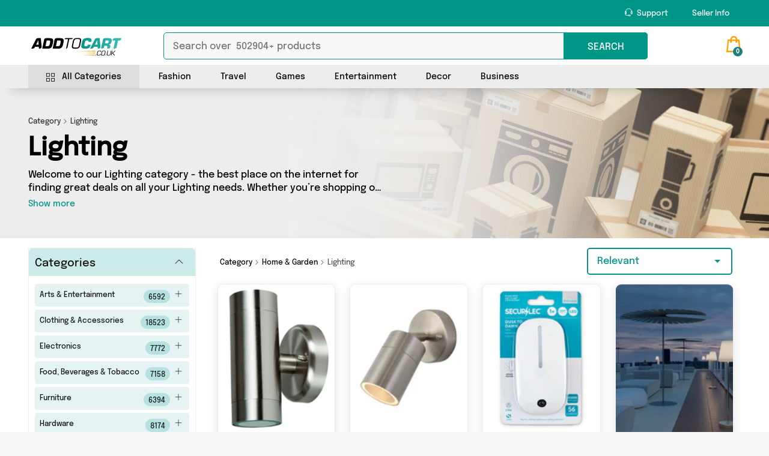

--- FILE ---
content_type: text/html; charset=UTF-8
request_url: https://addtocart.co.uk/category/lighting
body_size: 21286
content:
<!DOCTYPE html>
    <html lang="en-gb">

<head>

    <meta charset="utf-8">
    <meta http-equiv="X-UA-Compatible" content="IE=edge">
    <meta name="viewport" content="width=device-width, initial-scale=1.0, maximum-scale=1.0, user-scalable=no" />
     
            <title>Lighting | Best Lighting for Sale UK</title>
        <meta name="description" content="View our wide range of Lighting for sale. Browse through our selection of , Lighting and related products. Compare prices and shop online." />
        <meta name="msvalidate.01" content="4AE8163B2674B2C523B04DC910AA2D4E" />
        <meta name="keywords" content="Lighting, , Home & Garden, Lighting for sale, buy Lighting online, addtocart, add to cart uk, addtocart.co.uk" />
        <meta name="robots" content="index,follow" />
        <meta name="author" content="" />
        <meta name="publisher" content="" />
        <meta name="facebook-domain-verification" content="wb8wjr7n9uwh66x8ga289o3zeq9vq3" />

                                                                                <meta property="twitter:title" content="">
                                    <meta property="twitter:description" content=".">
                                                            
                        <meta property="og:image" content="https://addtocart.co.uk/assets/img/custom/atc-logo.png"/>
                        
                        <meta property="twitter:image:alt" content="">
                    
                                        		

                            
                             
        
    <script type="application/ld+json">
    {
      "@context": "https://schema.org",
      "@type": "BreadcrumbList",
      "itemListElement": [{
        "@type": "ListItem",
        "position": 1,
        "name": "Category",
        "item": "https://addtocart.co.uk/categories"
      },{
        "@type": "ListItem",
        "position": 2,
        "name": "Lighting"
      }]
    }
    </script>
 <!-- added for breadcrumb schema -->

    <!-- <meta name="google-site-verification" content="uRYEqDzwurH3c_n4-q6qOwk29Br4NZz2zJcqV5VaBc4" /> -->
    <meta name="google-site-verification" content="AzZSgXeBnjJtRNx6QFw2rQTWWOaUrOsHmpTTvupSVBQ" />

    <!-- Favicons-->
    <link rel="canonical" href="https://addtocart.co.uk/category/lighting" />
    <link rel="shortcut icon" href="https://addtocart.co.uk/assets/img/custom/favicon.png" type="image/x-icon">
    <link rel="apple-touch-icon" type="image/x-icon" href="https://addtocart.co.uk/assets/img/apple-touch-icon-57x57-precomposed.png">
    <link rel="apple-touch-icon" type="image/x-icon" sizes="72x72" href="https://addtocart.co.uk/assets/img/apple-touch-icon-72x72-precomposed.png">
    <link rel="apple-touch-icon" type="image/x-icon" sizes="114x114" href="https://addtocart.co.uk/assets/img/apple-touch-icon-114x114-precomposed.png">
    <link rel="apple-touch-icon" type="image/x-icon" sizes="144x144" href="https://addtocart.co.uk/assets/img/apple-touch-icon-144x144-precomposed.png">

    <!-- <link rel="preload" as="font" fetchpriority="high" href="https://addtocart.co.uk/assets/css/custom/font-style-epilogue.css" crossorigin  onload="this.onload=null;this.rel='stylesheet'" /> 
    <noscript><link type="text/css" href="https://addtocart.co.uk/assets/css/custom/font-style-epilogue.css"  rel="stylesheet"></noscript>
   -->
   
    <link type="text/css" href="https://addtocart.co.uk/assets/css/custom/font-style-epilogue.css"   rel="stylesheet">
    <!--  CSS Files Link Stat --> 
    <link type="text/css" href="https://addtocart.co.uk/assets/css/bootstrap.custom.min.css" rel="stylesheet">
    <link type="text/css" href="https://addtocart.co.uk/assets/css/style.css?var=7"  rel="stylesheet">
    
    <link rel="preload" href="https://addtocart.co.uk/assets/css/custom/custom.css?var=8" as="style" onload="this.onload=null;this.rel='stylesheet'" />
    <noscript><link type="text/css" href="https://addtocart.co.uk/assets/css/custom/custom.css?var=8"  rel="stylesheet"></noscript>
   
    <link rel="preload" href="https://addtocart.co.uk/assets/css/custom/mo.css?var=2" as="style" onload="this.onload=null;this.rel='stylesheet'" />    
    <noscript><link type="text/css" href="https://addtocart.co.uk/assets/css/custom/mo.css?var=2" rel="stylesheet"></noscript>

    <link rel="preload" href="https://addtocart.co.uk/assets/css/custom/mo_responsive.css?var=2" as="style" onload="this.onload=null;this.rel='stylesheet'">   
    <noscript><link type="text/css" href="https://addtocart.co.uk/assets/css/custom/mo_responsive.css?var=2"  rel="stylesheet"></noscript>

    <!-- YOUR CUSTOM CSS -->
    <link rel="preload" href="https://addtocart.co.uk/assets/css/custom/blog.css?var=2" as="style" onload="this.onload=null;this.rel='stylesheet'" />    
    <noscript><link type="text/css" href="https://addtocart.co.uk/assets/css/custom/blog.css?var=2" rel="stylesheet"></noscript>

    <link rel="preload" href="https://addtocart.co.uk/assets/css/custom/home_1.css?var=2" as="style" onload="this.onload=null;this.rel='stylesheet'" />    
    <noscript><link type="text/css" href="https://addtocart.co.uk/assets/css/custom/home_1.css?var=2"  rel="stylesheet"></noscript>


    <link rel="preload" href="https://addtocart.co.uk/assets/css/custom/custom2.css?var=4" as="style" onload="this.onload=null;this.rel='stylesheet'" />
    <noscript><link type="text/css" href="https://addtocart.co.uk/assets/css/custom/custom2.css?var=4"  rel="stylesheet"></noscript>

    <link rel="preload" href="https://addtocart.co.uk/assets/css/custom/responsive.css?var=2" as="style" onload="this.onload=null;this.rel='stylesheet'" />
    <noscript><link type="text/css" href="https://addtocart.co.uk/assets/css/custom/responsive.css?var=2"  rel="stylesheet"></noscript>

    <link rel="preload" href="https://addtocart.co.uk/assets/css/fonts/font-Epilogue/webfonts/Epilogue-Medium.woff2" as="font" crossorigin="anonymous">


    <link href="https://cdnjs.cloudflare.com/ajax/libs/easy-autocomplete/1.3.5/easy-autocomplete.min.css"  as="style"  onload="this.onload=null;this.rel='stylesheet'" />
    <noscript><link type="text/css" href="https://cdnjs.cloudflare.com/ajax/libs/easy-autocomplete/1.3.5/easy-autocomplete.min.css"  rel="stylesheet"></noscript>	

    <!-- <link rel="stylesheet" href="https://cdnjs.cloudflare.com/ajax/libs/limonte-sweetalert2/11.3.4/sweetalert2.min.css" integrity="sha512-jtQXcnq6H9BVx+dOsdudNCZmNe2hBMqcPpnVgeZcV9L3615F4+QMQebbWW9TV2otOSk/kQgum0MpWefB3uL3pg==" crossorigin="anonymous" referrerpolicy="no-referrer" /> -->
    <!--  CSS Files Link End --> 
	
	   <!-- <script async src="https://www.googletagmanager.com/gtag/js?id=UA-189217644-3"></script> --> 

    
<!-- SPECIFIC CSS -->
<link href="https://addtocart.co.uk/assets/css/listing.css" rel="stylesheet">
<link href="https://addtocart.co.uk/assets/css/custom/search.css" rel="stylesheet">


    <link rel="preload" href="https://www.google-analytics.com/analytics.js" as="script">
    <link rel="preconnect" href="https://www.google-analytics.com">
    <link rel="preconnect" href="https://www.googletagmanager.com">
    <link rel="preconnect" href="https://adservice.google.com">
    <link rel="preconnect" href="https://connect.facebook.net">
    <link rel="preconnect" href="https://maxcdn.bootstrapcdn.com">

    <!-- Global site tag (gtag.js) - Google Analytics -->
    <script async src="https://www.googletagmanager.com/gtag/js?id=G-M6WVN61CQR"></script> 
    <script>
    window.dataLayer = window.dataLayer || [];
    function gtag(){ dataLayer.push(arguments); }



    // Initialize gtag
    gtag('js', new Date());

    // Configure multiple IDs in one block
    gtag('config', 'UA-189217644-3');      // Universal Analytics
    gtag('config', 'G-M6WVN61CQR');        // Google Analytics 4
    gtag('config', 'AW-401244308');        // Google Ads

    // Conversion tracking function
    function gtag_report_conversion(url, com_val = 0, trans_id = '') {
      
		
		
		gtag('event', 'conversion', {
            'send_to': 'AW-401244308/fTGoCIvc7f0BEJSBqr8B',
            'value': com_val,
            'currency': 'GBP',
            'transaction_id': trans_id,
            //'event_callback': callback
        });
		
        
        if (url) window.location.href = url;
       
        
        return false;
    }

            </script>
    <!-- Facebook Pixel Code -->
        
    <script>
        !function(f,b,e,v,n,t,s)
        {if(f.fbq)return;n=f.fbq=function(){n.callMethod?
        n.callMethod.apply(n,arguments):n.queue.push(arguments)};
        if(!f._fbq)f._fbq=n;n.push=n;n.loaded=!0;n.version='2.0';
        n.queue=[];t=b.createElement(e);t.async=!0;
        t.src=v;s=b.getElementsByTagName(e)[0];
        s.parentNode.insertBefore(t,s)}(window, document,'script',
        'https://connect.facebook.net/en_US/fbevents.js');
        fbq('init', '149183587023886');
        fbq('track', 'PageView');
        fbq('track', 'ViewContent');
        
    </script>
    <noscript>
    <img height="1" width="1" style="display:none" alt="Facebook" title="facebook" src="https://www.facebook.com/tr?id=149183587023886&ev=PageView&noscript=1"
    />
    </noscript>		
        
    <!-- End Facebook Pixel Code -->
    
    <script>
        function loaderfunction() {
            console.log('');
        }

        function snackbarNew(data) 
        {
            var x = document.getElementById("snackbar_2");
            x.className = "show";
            x.innerHTML=data;
            setTimeout(function(){ x.className = x.className.replace("show", ""); }, 5000);
        }
    </script>



<div id="snackbar_2"> </div> 
<link rel="stylesheet" href="https://cdn.jsdelivr.net/gh/rehyan21/Mega-Menu/build/css/megamenu.min.css">
<style>
	header .main_nav {
		/* height: 110px!important; */
	}
	body{
		font-family: var(--font-regular-500), Helvetica, sans-serif;
		min-height: 100%;
	}
	.mega-menu .menu-dropdown .menu-item-wrapper{
		max-height: 550px;
		border-radius: 10px;
	}
	.mega-menu.sticky-header {
		position: relative;
		/* top: 0px; */
	}

	.mega-menu .main-links ul li{
		margin-right: 15px;
	}
	.mega-menu .main-links ul li a {
		padding: 8px 15px 6px;
		/* border-bottom: 4px solid rgb(237 237 237); */
		border-bottom: none;
	}
	.mega-menu .main-links {
		box-shadow: none;
		background-color: rgb(237 237 237);
		margin-top: 4px !important;
	}
	.mega-menu .main-links .underline{
		position: absolute;
		bottom: -2px;
		left: 0;
		right: 0;
		background: #009687;
		height: 5px;
		border-radius: 20px 20px 0px 0px;
	}
	/* moorthy updates */
	#all_categories.menu-item-wrapper {
		margin: auto;
		border-radius: 10px;
		-webkit-box-shadow: 0px 0px 20px 7px rgb(0 0 0 / 25%);
		-moz-box-shadow: 0px 0px 20px 7px rgba(0, 0, 0, 0.25);
		box-shadow: 0px 0px 20px 7px rgb(0 0 0 / 25%);
	}
	#all_categories .item-category-1, .item-category-1{
		display: flex;
		flex-direction: column;
		line-height: 20px;
	}
	#all_categories .item-category, .item-category {
		line-height: 26px;
		font-weight: 600;
	}
	#all_categories .category-item-link, .category-item-link{
		color: #009687 !important;
		text-decoration: underline !important;
		font-weight: 500;
		font-size: 12px;
	}
	#all_categories .item-category, .item-category{
		font-size: 13px;
	}
	#all_categories .category-item-sub, .category-item-sub {
    	font-size: 12px;
	}
	#all_categories hr{
		margin: 10px 0 10px 0;
	}
	.category-item-sub .category-item-link{
		border-bottom: 0px !important;
	}

	.category-item-sub, .item-category{
		white-space: nowrap;
		width: 100%;
		text-overflow: ellipsis;
		overflow: hidden;
		color: #000 !important;
	}
	#all_categories .dropdown-right-img{
		border-top-right-radius: 10px;
		border-bottom-right-radius: 10px;
	}
	.mega-menu .main-links ul li a:hover {
    	/* border-bottom: 4px solid #009687; */
		border-bottom: none;
		background: #ddd;
	}
	.mega-menu .main-links ul li:hover {
		background: #ddd;
	}
	.mega-menu .main-links ul li a.highlight {
    	/* border-bottom: 4px solid #009687; */
		border-bottom: none;
	}
	.mega-menu .main-links ul li a.highlight:after {
		content: '';
		position: absolute;
		bottom: -2px;
		left: 0;
		right: 0;
		background: #009687;
		height: 5px;
		border-radius: 20px 20px 0px 0px;
	}
	.mega-menu .main-links ul li a:hover{
		color: #000 !important;
	}
	.mega-menu .menu-dropdown1{
		position: absolute;
	}
	.mega-menu .menu-dropdown2{
		width: 65%;
		position: absolute;
		border-radius: 10px;
		margin-left: 53px;
		margin-top: 0px;
	}
	.menu-dropdown2 .menu-item-wrapper {
		padding: 12px 24px !important;
		background: #fff;
		box-shadow: 0 14px 28px rgba(0,0,0,0.25), 0 10px 10px rgba(0,0,0,0.22) !important;
	}
	.menu-dropdown1 .menu-item-wrapper{
		background: #fff;
	}
	.menu-dropdown2 .menu-item-wrapper img{
		border-radius: 5px;
		height: 140px !important;
	}
	ul.mm-mobile-category{
		border-left: 0px !important;
	}
	.mm-cat-name{
		font-size: 16px;
		font-weight: 700;
	}
	.mm-cat-img{
		width: 20px;
		margin-right: 5px;
		margin-bottom: 5px;
	}
	ul.mm-mobile-category .mm-icon-bg{
		background: #ededed;
    	padding: 2px 3px;
    	border-radius: 20px;
	}
	ul.mm-mobile-category .category-item-link-bg{
		width: 95%;
		background: #ededed;
		text-decoration: none;
		color: #009687 !important;
		font-weight: 700;
		padding: 8px 20px;
		border-radius: 5px;
		display: flex;
		align-items: center;
		justify-content: space-between;
	}
</style>
</head>

<body class="">

	<div id="page">

		<header class="version_1">
			<div class="layer"></div>
			<!-- Mobile menu overlay mask -->
			<!-- main_header -->
			<div class="main_header">
				<div class="container">
					<div class="row small-gutters">

						<div class="d-lg-none">
							<div id="logo">
								<a href="https://addtocart.co.uk" title="Add to Cart">
									<img src="https://addtocart.co.uk/assets/img/custom/placeholder/placeholder-logo.webp" alt="Add to Cart Logo" title="Add to Cart Logo" width="160" height="30" class="lazy" data-src="https://addtocart.co.uk/assets/img/custom/atc-white-logo.svg" />
								</a>
							</div>
						</div>

						<nav class="col-12  align-items-center justify-content-end text-lg-end">
							<a class="open_close" href="javascript:void(0);" title="Click">
								<div class="hamburger hamburger--spin">
									<div class="hamburger-box">
										<div class="hamburger-inner menu-inner-hummer"></div>
									</div>
								</div>
							</a>
							<!-- Mobile menu button -->
							<div class="main-menu">
								<div id="header_menu" class="d-none">
									<a href="https://addtocart.co.uk" title="Add to Cart">
										<img src="https://addtocart.co.uk/assets/img/custom/placeholder/placeholder-logo.webp" alt="Add to Cart Logo" title="Add to Cart Logo" width="100" height="35" class="lazy" data-src="https://addtocart.co.uk/assets/img/custom/logo.svg" />
									</a>
									<a href="#" title="Close" class="open_close" id="close_in">
										<i class="ti-close"></i>
									</a>
								</div>
								<!-- mobile m-megamenu navbar header -->
								<div id="header_menu" class="megamenu-searchbox pt-3 pb-2 mb-0">  <!-- pt-4 pb-3 -->
									<div class="d-flex justify-content-between pb-1">
										<p class="fs_22 fpb mb-0">Useful Links</p>
										<a href="#" title="Close" class="open_close" id="close_in"><i class="ti-close"></i></a>
									</div>
									<div class=" desktop-model-search-megamenu custom-search-input-megamenu">
										<input class="desktopSearch clearable pe-5" autofocus autocomplete="off" type="text" placeholder="Loading..." id="productItems-megamenu" />

										<div class="easy-autocomplete-container d-flex eac-container-productItems-megamenu" id="eac-container-productItems-megamenu">
											<div class="col-lg-8 col-md-8 col-12">
												<div id="megamenu-hits" class="megamenu-hits"></div>
											</div>
										</div>

										<div class="mo-search-loader">
											<div class="loader">Loading...</div>
										</div>
										<div class="searchSection_fun_megamenu"><button class="searchSection_icon" type="button">
												<span class="d-lg-block d-none">SEARCH</span> <i class="d-lg-none header-icon_search_custom"></i>
											</button>
										</div>
									</div>

								</div>
								<!-- mobile m-megamenu navbar header /end-->
								<ul class="megamenu-sidebar-top">
									<li class="d-none">
										<a href="https://addtocart.co.uk" title="Home">Home</a>
									</li>

									<li class="d-none">
										<a href="https://addtocart.co.uk/about" title="About us">About us</a>
									</li>


									<li class="d-none">
										<a href="https://addtocart.co.uk/campaigns" title=" Campaign">Campaign</a>
									</li>


									<li class="submenu-delete text-start-delete d-none">
										<a href="https://addtocart.co.uk/shops" title="Our Shops">Our Shops</a>

									</li>

									<li class="d-lg-inline-block d-none">
										<a href="https://addtocart.co.uk/contact" title="Seller Login"> <span class="ti-headphone-alt me-1"></span> Support</a>
									</li>
									<li class="d-lg-inline-block d-none">
										<a href="https://addtocart.co.uk/seller" title="Seller Info">Seller Info</a>
									</li>



									<li class="submenu text-start d-none">
										<a href="javascript:void(0);" class="show-submenu" title="Seller">Sell on Add to cart</a>
										<ul class="ms-3">
											
											<li>
												<a href="https://addtocart.co.uk/seller" title="Seller Info & FAQ">Seller Info & FAQ</a>
											</li>
											<li>
												<a href="https://apps.shopify.com/addtocart" title="Join Add to Cart" class="fb_initiate_click">Join Add to Cart</a>
											</li>
										</ul>
									</li>
									<li class="d-none">
										<a href="https://addtocart.co.uk/blog/" title="Blogs">Blogs and News</a>
									</li>

									<li class="d-none">
										<a href="https://addtocart.co.uk/contact" title="Contact us">Contact us</a>
									</li>

<!-- mobile view m-megamenu -->
									<li class="submenu text-start d-lg-none d-block">
										<a href="javascript:void(0);" class="show-submenu" title="All Categories"><img class="mm-cat-img" src="https://addtocart.co.uk/assets/img/custom/home-page/categories/new/webp/categories.webp" alt="All Categories" title="All Categories"><span class="mm-cat-name"> All Categories</span></a>
										<ul class="ms-3 mb-2 mm-mobile-category">
											<div class="item-category-1">
												<a href="https://addtocart.co.uk/category/animals-pet-supplies" class="category-item-sub" title="Animals & Pet Supplies"> <i class="ti-angle-double-right mm-icon-bg"></i> <span class="">Animals & Pet Supplies</span></a>
												<a href="https://addtocart.co.uk/category/arts-entertainment" class="category-item-sub" title="Arts & Entertainment"> <i class="ti-angle-double-right mm-icon-bg"></i> <span class="">Arts & Entertainment</span></a>
												<a href="https://addtocart.co.uk/category/baby-toddler" class="category-item-sub" title="Baby & Toddler"> <i class="ti-angle-double-right mm-icon-bg"></i> <span class="">Baby & Toddler</span></a>
												<a href="https://addtocart.co.uk/category/health-beauty" class="category-item-sub" title="Health & Beauty"> <i class="ti-angle-double-right mm-icon-bg"></i> <span class="">Health & Beauty</span></a>
												<a href="https://addtocart.co.uk/categories" class="category-item-link-bg" title="View more categories"><span>View All</span> <i class="ti-arrow-right"></i></a>
											</div>
										</ul>
									</li>
									<li class="submenu text-start d-lg-none d-block">
										<a href="javascript:void(0);" class="show-submenu" title="Fashion"><img class="mm-cat-img" src="https://addtocart.co.uk/assets/img/custom/home-page/categories/new/webp/clothing-accessories.webp" alt="Fashion" title="Fashion"><span class="mm-cat-name"> Fashion</span></a>
										<ul class="ms-3 mb-2 mm-mobile-category">
										    <div class="item-category-1">
												<a href="https://addtocart.co.uk/category/clothing-accessories" class="category-item-sub" title="Clothing Accessories"> <i class="ti-angle-double-right mm-icon-bg"></i> <span class="">Clothing Accessories</span></a>
												<a href="https://addtocart.co.uk/category/health-beauty" class="category-item-sub" title="Health & Beauty"> <i class="ti-angle-double-right mm-icon-bg"></i> <span class="">Health & Beauty</span></a>
												<a href="https://addtocart.co.uk/category/luggage-bags" class="category-item-sub" title="Luggage & Bags"> <i class="ti-angle-double-right mm-icon-bg"></i> <span class="">Luggage & Bags</span></a>
												<a href="https://addtocart.co.uk/category/sporting-goods" class="category-item-sub" title="Sporting Goods"> <i class="ti-angle-double-right mm-icon-bg"></i> <span class="">Sporting Goods</span></a>
												<a href="https://addtocart.co.uk/categories" class="category-item-link-bg" title="View more categories"><span>View All</span> <i class="ti-arrow-right"></i></a>
											</div>
										</ul>
									</li>
									<li class="submenu text-start d-lg-none d-block">
										<a href="javascript:void(0);" class="show-submenu" title="Travel"><img class="mm-cat-img" src="https://addtocart.co.uk/assets/img/custom/home-page/categories/new/webp/luggage-bags.webp" alt="Travel" title="Travel"><span class="mm-cat-name"> Travel</span></a>
										<ul class="ms-3 mb-2 mm-mobile-category">
											<div class="item-category-1">
												<a href="https://addtocart.co.uk/category/cameras-optics" class="category-item-sub" title="Cameras & Optics"> <i class="ti-angle-double-right mm-icon-bg"></i> <span class="">Cameras & Optics</span></a>
												<a href="https://addtocart.co.uk/category/clothing-accessories" class="category-item-sub" title="Clothing Accessories"> <i class="ti-angle-double-right mm-icon-bg"></i> <span class="">Clothing Accessories</span></a>
												<a href="https://addtocart.co.uk/category/food-beverages-tobacco" class="category-item-sub" title="Food, Beverages & Tobacco"> <i class="ti-angle-double-right mm-icon-bg"></i> <span class="">Food, Beverages & Tobacco</span></a>
												<a href="https://addtocart.co.uk/category/luggage-bags" class="category-item-sub" title="Luggage & Bags"> <i class="ti-angle-double-right mm-icon-bg"></i> <span class="">Luggage & Bags</span></a>
												<a href="https://addtocart.co.uk/categories" class="category-item-link-bg" title="View more categories"><span>View All</span> <i class="ti-arrow-right"></i></a>
											</div>
										</ul>
									</li>
									<li class="submenu text-start d-lg-none d-block">
										<a href="javascript:void(0);" class="show-submenu" title="Games"><img class="mm-cat-img" src="https://addtocart.co.uk/assets/img/custom/home-page/categories/new/webp/toys-games.webp" alt="Games" title="All Categories"><span class="mm-cat-name"> Games</span></a>
										<ul class="ms-3 mb-2 mm-mobile-category">
											<div class="item-category-1">
												<a href="https://addtocart.co.uk/category/baby-toddler" class="category-item-sub" title="Baby & Toddler"> <i class="ti-angle-double-right mm-icon-bg"></i> <span class="">Baby & Toddler</span></a>
												<a href="https://addtocart.co.uk/category/electronics" class="category-item-sub" title="Electronics"> <i class="ti-angle-double-right mm-icon-bg"></i> <span class="">Electronics</span></a>
												<a href="https://addtocart.co.uk/category/sporting-goods" class="category-item-sub" title="Sporting Goods"> <i class="ti-angle-double-right mm-icon-bg"></i> <span class="">Sporting Goods</span></a>
												<a href="https://addtocart.co.uk/category/toys-games" class="category-item-sub" title="Toys & Games"> <i class="ti-angle-double-right mm-icon-bg"></i> <span class="">Toys & Games</span></a>
												<a href="https://addtocart.co.uk/categories" class="category-item-link-bg" title="View more categories"><span>View All</span> <i class="ti-arrow-right"></i></a>
											</div>
										</ul>
									</li>
									<li class="submenu text-start d-lg-none d-block">
										<a href="javascript:void(0);" class="show-submenu" title="Entertainment"><img class="mm-cat-img" src="https://addtocart.co.uk/assets/img/custom/home-page/categories/new/webp/media.webp" alt="Entertainment" title="Entertainment"><span class="mm-cat-name"> Entertainment</span></a>
										<ul class="ms-3 mb-2 mm-mobile-category">
											<div class="item-category-1">
												<a href="https://addtocart.co.uk/category/arts-entertainment" class="category-item-sub" title="Arts & Entertainment"> <i class="ti-angle-double-right mm-icon-bg"></i> <span class="">Arts & Entertainment</span></a>
												<a href="https://addtocart.co.uk/category/electronics" class="category-item-sub" title="Electronics"> <i class="ti-angle-double-right mm-icon-bg"></i> <span class="">Electronics</span></a>
												<a href="https://addtocart.co.uk/category/media" class="category-item-sub" title="Media"> <i class="ti-angle-double-right mm-icon-bg"></i> <span class="">Media</span></a>
												<a href="https://addtocart.co.uk/category/vehicles-parts" class="category-item-sub" title="Vehicle & Parts"> <i class="ti-angle-double-right mm-icon-bg"></i> <span class="">Vehicle & Parts</span></a>
												<a href="https://addtocart.co.uk/categories" class="category-item-link-bg" title="View more categories"><span>View All</span> <i class="ti-arrow-right"></i></a>
											</div>
										</ul>
									</li>
									<li class="submenu text-start d-lg-none d-block">
										<a href="javascript:void(0);" class="show-submenu" title="Decor"><img class="mm-cat-img" src="https://addtocart.co.uk/assets/img/custom/home-page/categories/new/webp/home-garden.webp" alt="Decor" title="Decor"><span class="mm-cat-name"> Decor</span></a>
										<ul class="ms-3 mb-2 mm-mobile-category">
											<div class="item-category-1">
												<a href="https://addtocart.co.uk/category/animals-pet-supplies" class="category-item-sub" title="Animals & Pet Supplies"> <i class="ti-angle-double-right mm-icon-bg"></i> <span class="">Animals & Pet Supplies</span></a>
												<a href="https://addtocart.co.uk/category/furniture" class="category-item-sub" title="Furniture"> <i class="ti-angle-double-right mm-icon-bg"></i> <span class="">Furniture</span></a>
												<a href="https://addtocart.co.uk/category/home-garden" class="category-item-sub" title="Home & Garden"> <i class="ti-angle-double-right mm-icon-bg"></i> <span class="">Home & Garden</span></a>
												<a href="https://addtocart.co.uk/category/religious-ceremonial" class="category-item-sub" title="Religious & Ceremonial"> <i class="ti-angle-double-right mm-icon-bg"></i> <span class="">Religious & Ceremonial</span></a>
												<a href="https://addtocart.co.uk/categories" class="category-item-link-bg" title="View more categories"><span>View All</span> <i class="ti-arrow-right"></i></a>
											</div>
										</ul>
									</li>
									<li class="submenu text-start d-lg-none d-block">
										<a href="javascript:void(0);" class="show-submenu" title="Business"><img class="mm-cat-img" src="https://addtocart.co.uk/assets/img/custom/home-page/categories/new/webp/business-industrial.webp" alt="Business" title="Business"><span class="mm-cat-name"> Business</span></a>
										<ul class="ms-3 mb-2 mm-mobile-category">
											<div class="item-category-1">
												<a href="https://addtocart.co.uk/category/business-industrial" class="category-item-sub" title="Business & Industrial"> <i class="ti-angle-double-right mm-icon-bg"></i> <span class="">Business & Industrial</span></a>
												<a href="https://addtocart.co.uk/category/hardware" class="category-item-sub" title="Hardware"> <i class="ti-angle-double-right mm-icon-bg"></i> <span class="">Hardware</span></a>
												<a href="https://addtocart.co.uk/category/office-supplies" class="category-item-sub" title="Office Supplies"> <i class="ti-angle-double-right mm-icon-bg"></i> <span class="">Office Supplies</span></a>
												<a href="https://addtocart.co.uk/category/software" class="category-item-sub" title="Software"> <i class="ti-angle-double-right mm-icon-bg"></i> <span class="">Software</span></a>
												<a href="https://addtocart.co.uk/categories" class="category-item-link-bg" title="View more categories"><span>View All</span> <i class="ti-arrow-right"></i></a>
											</div>
										</ul>
									</li>

								</ul>
								<div class="d-lg-none d-flex justify-content-around my-3 megamenu-sidebar-bottom">
									<li class="d-lg-inline-none d-block">
										<a class="btn_1 gray brand-color fs_16" href="https://addtocart.co.uk/seller" title="Seller Info"> <span class="ti-info-alt me-1"></span> Seller Info</a>
									</li>
									<li class="d-lg-inline-none d-block">
										<a class="btn_1 text-white fs_16" href="https://addtocart.co.uk/contact" title="Seller Login"> <span class="ti-headphone-alt me-1"></span> Support</a>	
									</li>
								</div>

								<!-- mobile view m-megamenu /end -->
							</div>
							<!--/main-menu -->
						</nav>

						<div class="col-xl-4 col-lg-4 d-flex align-items-center justify-content-end text-end d-md-block d-lg-none d-block">
							
							<ul class="top_tools cu home-search">
								<li id="header_cart_div">
									<div class="dropdown dropdown-cart">
										<a href="https://addtocart.co.uk/cart" title="0" class="cart_bt customm__white_col"><strong>0</strong></a>
										<input type="hidden" name="cart_noti" class="cart_noti_input" value="0">
										<div class="dropdown-menu cart_header_section">
											<div class="text-center py-4">

        <img src="https://addtocart.co.uk/assets/img/custom/others/empty-cart.svg"  data-src="https://addtocart.co.uk/assets/img/custom/others/empty-cart.svg"   alt="Your cart is empty" title="Your cart is empty" class="img-fluid lazy" width="150" height="150">

         <p class="empty_text mb-0">Your cart is empty</p>

        </div>

       
         
         
    										</div>
									</div>
									<!-- /dropdown-cart-->
								</li>
							</ul>

						</div>
					</div>
					<!-- /row -->

				</div>
			</div>
			<!-- /main_header -->
			<div class="main_nav  Sticky">
				<div class="container">
					<div class="row small-gutters">


						<div class="col-xl-2 col-lg-2 col-md-2 d-lg-block d-md-none d-none">

							<div class="d-flex align-items-center h-100">
								<a href="https://addtocart.co.uk" title="Add to Cart" class="d-flex align-items-center mt-2">
									<img class="search-color-logo lazy" src="https://addtocart.co.uk/assets/img/custom/placeholder/placeholder-logo.webp" alt="Add to Cart Logo" title="Add to Cart Logo" width="160" height="30" class="lazy" data-src="https://addtocart.co.uk/assets/img/custom/logo.svg" />
									<img class="search-white-logo lazy" src="https://addtocart.co.uk/assets/img/custom/placeholder/placeholder-logo.webp" alt="Add to Cart Logo" title="Add to Cart Logo" width="160" height="30" class="lazy" data-src="https://addtocart.co.uk/assets/img/custom/atc-white-logo.svg" />
								</a>
							</div>

						</div>




						<div class="col-xl-8 col-lg-8 col-md-12 d-lg-flex d-md-flex p-sm-0 p-md-0">

														<style>
								header .main_nav {
									height: 103px;
								}

								header .main_nav .custom-search-input input[type='text'] {
									height: 45px;
								}

								body header.version_1 .main_nav .custom-search-input {
									border: 1px solid #009687 !important;
									border-radius: 5px;
									height: 45px;
									background: #f7f7f7;
								}

								header .main_nav .custom-search-input button[type='button'] {
									position: absolute;
									-moz-transition: all 0.3s ease-in-out;
									-o-transition: all 0.3s ease-in-out;
									-webkit-transition: all 0.3s ease-in-out;
									-ms-transition: all 0.3s ease-in-out;
									transition: all 0.3s ease-in-out;
									font-size: 1.2rem;
									top: 7px;
									right: 5px;
									border: 0;
									cursor: pointer;
									outline: none;
									background: none;
								}

								header .main_nav .custom-search-input button[type='submit'],
								header .main_nav .custom-search-input button[type='button'] {
									top: -1px;
									height: 45px;
									width: 45px;
									padding: 3px 12px;
									line-height: 43px;
									color: #fff;
									background: #009687;
									right: -1px;
									border: 0;
									border-top-right-radius: 5px;
									border-bottom-right-radius: 5px;
								}

								header .main_nav .custom-search-input button[type='submit']:hover,
								header .main_nav .custom-search-input button[type='button']:hover {
									color: #fff;
								}

								@media (max-width: 991px) {
									header.version_1 .main_header ul.top_tools.home-search {
										top: -3px !important;
										right: 20px !important;
									}
								}

								@media (min-width: 991px) {

									header .main_nav .custom-search-input button[type='submit'],
									header .main_nav .custom-search-input button[type='button'] {
										font-size: 16px;
										width: 140px;
										line-height: 43px;
									}
								}

								header.version_1 .main_header ul.top_tools.home-search>li a.customm__white_col:before {
									color: var(--white-col) !important;
								}

								header.version_1 .main_header ul.top_tools.home-search>li a.customm__white_col.cart_bt strong {
									background-color: var(--theme-yellow) !important;
								}

								.header-icon_search_custom:before {
									content: '\e610' !important;
									font-family: 'themify' !important;
									font-weight: bold !important;
									font-size: 20px !important;
									margin-top: 11px;
								}

								header.version_1 .main_nav {
									-webkit-box-shadow: 0 20px 20px -20px rgb(0 0 0 / 25%);
									-moz-box-shadow: 0 20px 20px -20px rgba(0, 0, 0, 0.25);
									box-shadow: 0 20px 20px -20px rgb(0 0 0 / 25%);
								}

								body.short header.version_1 .main_nav {
									-webkit-box-shadow: none;
									-moz-box-shadow: none;
									box-shadow: none;
									position: absolute;
									width: 100%;
								}

								.search-white-logo {
									display: none;
								}
							</style>

							<div class=" desktop-model-search custom-search-input">
								<input class="desktopSearch clearable pe-5" autofocus autocomplete="off" type="text" placeholder="Loading..." id="productItems" />

								<div class="easy-autocomplete-container d-flex" id="eac-container-productItems">
									<div class="col-lg-8 col-md-8 col-12">
										<div id="hits"></div>
									</div>
									<div class="col-lg-4 col-md-4">
										<div class="d-none d-lg-block d-md-block">
											<div id="categoryList"></div>
											<div id="campaignsList"></div>
											<div id="category_slug"></div>
										</div>
									</div>
								</div>

								<div class="mo-search-loader">
									<div class="loader">Loading...</div>
								</div>
								<div class="searchSection_fun"><button class="searchSection_icon" type="button">
										<span class="d-lg-block d-none">SEARCH</span> <i class="d-lg-none header-icon_search_custom"></i>
									</button>
								</div>
							</div>



						</div>
						<style>
							header ul.top_tools>li .dropdown-cart .dropdown-menu,
							header ul.top_tools>li .dropdown-access .dropdown-menu {
								padding: 0 !important;
							}

							header ul.top_tools>li .dropdown-cart .dropdown-menu ul,
							header ul.top_tools>li .dropdown-access .dropdown-menu ul {
								padding: 15px !important;
								max-height: 334px !important;
								overflow-x: hidden !important;
								overflow-y: auto !important;
							}

							header ul.top_tools>li .dropdown-cart .dropdown-menu .total_drop {
								padding: 15px;
							}
						</style>
						<div class="col-xl-2 col-lg-2 col-md-2 d-none d-lg-block">

							<ul class="top_tools cu">
								<li>
									<div class="dropdown dropdown-cart">
										<input type="hidden" name="cart_noti_input" class="cart_noti_input" value="">
										<a href="https://addtocart.co.uk/cart" class="cart_bt" title="cart"><strong>0</strong></a>
										<input type="hidden" name="cart_noti" class="cart_noti_input" value="0">
										<div class="dropdown-menu cart_header_section" style="display: none;">
											<div class="text-center py-4">

        <img src="https://addtocart.co.uk/assets/img/custom/others/empty-cart.svg"  data-src="https://addtocart.co.uk/assets/img/custom/others/empty-cart.svg"   alt="Your cart is empty" title="Your cart is empty" class="img-fluid lazy" width="150" height="150">

         <p class="empty_text mb-0">Your cart is empty</p>

        </div>

       
         
         
    										</div>
									</div>
									<!-- /dropdown-cart-->
								</li>
								<li>
									<!-- <a href="index.php" class="wishlist" title="Wishlist"><span>Wishlist</span></a>  -->
								</li>
								<li>
									<!-- <div class="dropdown dropdown-access"><a href="account.php" class="access_link" title="Account"><span>Account</span></a><div class="dropdown-menu"><a href="account.html" class="btn_1" title="Sing In or Sign UP">Sign In or Sign Up</a><ul><li><a href="track-order.html" title="Track your Order"><i class="ti-truck"></i>Track your Order</a></li><li><a href="account.html"><i class="ti-package" title="My Orders"></i>My Orders</a></li><li><a href="account.html"><i class="ti-user" title="My Profile"></i>My Profile</a></li><li><a href="help.html"><i class="ti-help-alt" title="Help and Faq"></i>Help and Faq</a></li></ul></div></div> -->
								</li>
								<li>
									<a href="javascript:void(0);" class="btn_search_mob" data-bs-toggle="modal" data-bs-target="#staticBackdrop" title="Search">
										<span>Search</span>
									</a>
								</li>
								<li>
									<a href="#menu" class="btn_cat_mob" title="Categories">
										<div class="hamburger hamburger--spin" id="hamburger">
											<div class="hamburger-box">
												<div class="hamburger-inner"></div>
											</div>
										</div> Categories
									</a>
								</li>
							</ul>
						</div>
					</div>
					<!-- /row -->
				</div>
				<!-- /container -->


				<div class="container_megamenu d-lg-flex d-none">
					<div class="row mega-menu">
						<div class="main-links pe-0">
							<div class="container">
								<ul class="p-0">
									<li class="bg-grey"><a class="d-flex align-items-center" title="All Categories" data-submenu="all_categories" href="#"><span class="ti-view-grid pe-2 me-1"></span> All Categories</a>    <div class="underlin"></div></li>
									<li><a class="" title="Fashion" data-submenu="fashion" href="#">Fashion</a></li>
									<li><a class="" title="Travel" data-submenu="travel" href="#">Travel</a></li>
									<li><a class="" title="Games" data-submenu="games" href="#">Games</a></li>
									<li><a class="" title="Entertainment" data-submenu="entertainment" href="#">Entertainment</a></li>
									<li><a class="" title="Decor" data-submenu="Decor" href="#">Decor</a></li>
									<li><a class="" title="Business" data-submenu="business" href="#">Business</a></li>
								</ul>
							</div>
						</div>
						<div class="col-12">
							<nav>
								<div class="mega-menu menuClass">
									<!-- <div class="mobile-nav-icon">
										<a class="" href="#">
											<span class="fa fa-bars"></span>
										</a>
									</div> -->
									<div class="menu-dropdown menu-dropdown1">
										<div class="all_categories_dropdown1">
											<ul class="menu-item-wrapper p-0" id="all_categories">
											<div class="row m-0"> 
												<li class="category-wrapper col-10 pt-3 ps-4 mb-4">
													<div class="row row1 row-cols-5">
														<div class="col">
															<p class="item-category mb-0"> Animals & Pet Supplies</p>
															<div class="item-category-1">
																<a href="https://addtocart.co.uk/category/pet-supplies" class="category-item-sub" title="Pet Supplies"> <i class="ti-angle-double-right"></i> <span class="">Pet Supplies</span></a>
																<a href="https://addtocart.co.uk/category/animals-pet-supplies" class="category-item-link" title="View more categories">View more</a>
															</div>
														</div>
														<div class="col">
															<p class="item-category mb-0"> Arts & Entertainment</p>
															<div class="item-category-1">
																<a href="https://addtocart.co.uk/category/party-celebration" class="category-item-sub" title="Party & Celebration"> <i class="ti-angle-double-right"></i> <span class="">Party & Celebration</span></a>
																<a href="https://addtocart.co.uk/category/arts-entertainment" class="category-item-link" title="View more categories">View more</a>
															</div>
														</div>
														<div class="col">
															<p class="item-category mb-0"> Baby & Toddler</p>
															<div class="item-category-1">
																<a href="https://addtocart.co.uk/category/baby-gift-sets" class="category-item-sub" title="Baby Gift Sets"> <i class="ti-angle-double-right"></i> <span class="">Baby Gift Sets</span></a>
																<a href="https://addtocart.co.uk/category/baby-toys-activity-equipment" class="category-item-sub" title="Baby Toys & Activity Equipment"> <i class="ti-angle-double-right"></i> <span class="">Baby Toys & Activity Equipment</span></a>
																<a href="https://addtocart.co.uk/category/baby-toddler" class="category-item-link" title="View more categories">View more</a>
															</div>
														</div>
														<div class="col">
															<p class="item-category mb-0"> Business & Industrial</p>
															<div class="item-category-1">
																<a href="https://addtocart.co.uk/category/advertising-marketing" class="category-item-sub" title="Advertising & Marketing"> <i class="ti-angle-double-right"></i> <span class="">Advertising & Marketing</span></a>
																<a href="https://addtocart.co.uk/category/automation-control-components" class="category-item-sub" title="Automation Control Components"> <i class="ti-angle-double-right"></i> <span class="">Automation Control Components</span></a>
																<a href="https://addtocart.co.uk/category/business-industrial" class="category-item-link" title="View more categories">View more</a>
															</div>
														</div>
														<div class="col">
															<p class="item-category mb-0"> Cameras & Optics</p>
															<div class="item-category-1">
																<a href="https://addtocart.co.uk/category/camera-optic-accessories" class="category-item-sub" title="Camera & Optic Accessories"> <i class="ti-angle-double-right"></i> <span class="">Camera & Optic Accessories</span></a>
																<!-- <a href="#" class="category-item-sub"> <i class="ti-angle-double-right"></i> <span class="">Pet Supplies</span></a> -->
																<a href="https://addtocart.co.uk/category/cameras-optics" class="category-item-link" title="View more categories">View more</a>
															</div>
														</div>
													</div>
													<hr>
													<!-- row-2 -->
													<div class="row row2 row-cols-5">
														<div class="col">
															<p class="item-category mb-0"> Clothing & Accessories</p>
															<div class="item-category-1">
																<a href="https://addtocart.co.uk/category/clothing" class="category-item-sub" title="Clothing"> <i class="ti-angle-double-right"></i> <span class="">Clothing</span></a>
																<a href="https://addtocart.co.uk/category/clothing-accessories" class="category-item-sub" title="Clothing Accessories"> <i class="ti-angle-double-right"></i> <span class="">Clothing Accessories</span></a>
																<a href="https://addtocart.co.uk/category/clothing-accessories" class="category-item-link" title="View more categories">View more</a>
															</div>
														</div>
														<div class="col">
															<p class="item-category mb-0"> Electronics</p>
															<div class="item-category-1">
																<a href="https://addtocart.co.uk/category/audio" class="category-item-sub" title="Audio"> <i class="ti-angle-double-right"></i> <span class="">Audio</span></a>
																<a href="https://addtocart.co.uk/category/communications" class="category-item-sub" title="Communications"> <i class="ti-angle-double-right"></i> <span class="">Communications</span></a>
																<a href="https://addtocart.co.uk/category/electronics" class="category-item-link" title="View more categories">View more</a>
															</div>
														</div>
														<div class="col">
															<p class="item-category mb-0"> Food, Beverages & Tobacco</p>
															<div class="item-category-1">
																<a href="https://addtocart.co.uk/category/beverages" class="category-item-sub" title="Beverages"> <i class="ti-angle-double-right"></i> <span class="">Beverages</span></a>
																<a href="https://addtocart.co.uk/category/food-items" class="category-item-sub" title="Food Items"> <i class="ti-angle-double-right"></i> <span class="">Food Items</span></a>
																<a href="https://addtocart.co.uk/category/food-beverages-tobacco" class="category-item-link" title="View more categories">View more</a>
															</div>
														</div>
														<div class="col">
															<p class="item-category mb-0"> Furniture</p>
															<div class="item-category-1">
																<a href="https://addtocart.co.uk/category/beds-accessories" class="category-item-sub" title="Beds & Accessories"> <i class="ti-angle-double-right"></i> <span class="">Beds & Accessories</span></a>
																<a href="https://addtocart.co.uk/category/benches" class="category-item-sub" title="Benches"> <i class="ti-angle-double-right"></i> <span class="">Benches</span></a>
																<a href="https://addtocart.co.uk/category/furniture" class="category-item-link" title="View more categories">View more</a>
															</div>
														</div>
														<div class="col">
															<p class="item-category mb-0"> Hardware</p>
															<div class="item-category-1">
																<a href="https://addtocart.co.uk/category/building-materials" class="category-item-sub" title="Building Materials"> <i class="ti-angle-double-right"></i> <span class="">Building Materials</span></a>
																<a href="https://addtocart.co.uk/category/hardware-accessories" class="category-item-sub" title="Hardware Accessories"> <i class="ti-angle-double-right"></i> <span class="">Hardware Accessories</span></a>
																<a href="https://addtocart.co.uk/category/hardware" class="category-item-link" title="View more categories">View more</a>
															</div>
														</div>
													</div>
													<hr>
													<!-- row-3 -->
													<div class="row row3 row-cols-5">
														<div class="col">
															<p class="item-category mb-0"> Health & Beauty</p>
															<div class="item-category-1">
																<a href="https://addtocart.co.uk/category/healthcare" class="category-item-sub" title="Healthcare"> <i class="ti-angle-double-right"></i> <span class="">Healthcare</span></a>
																<a href="https://addtocart.co.uk/category/personal-care" class="category-item-sub" title="Personal Care"> <i class="ti-angle-double-right"></i> <span class="">Personal Care</span></a>
																<a href="https://addtocart.co.uk/category/health-beauty" class="category-item-link" title="View more categories">View more</a>
															</div>
														</div>
														<div class="col">
															<p class="item-category mb-0"> Home & Garden</p>
															<div class="item-category-1">
																<a href="https://addtocart.co.uk/category/decor" class="category-item-sub" title="Decor"> <i class="ti-angle-double-right"></i> <span class="">Decor</span></a>
																<a href="https://addtocart.co.uk/category/lighting" class="category-item-sub" title="Lighting"> <i class="ti-angle-double-right"></i> <span class="">Lighting</span></a>
																<a href="https://addtocart.co.uk/category/home-garden" class="category-item-link" title="View more categories">View more</a>
															</div>
														</div>
														<div class="col">
															<p class="item-category mb-0"> Luggage & Bags</p>
															<div class="item-category-1">
																<a href="https://addtocart.co.uk/category/backpacks" class="category-item-sub" title="Backpacks"> <i class="ti-angle-double-right"></i> <span class="">Backpacks</span></a>
																<a href="https://addtocart.co.uk/category/briefcases" class="category-item-sub" title="Briefcases"> <i class="ti-angle-double-right"></i> <span class="">Briefcases</span></a>
																<a href="https://addtocart.co.uk/category/luggage-bags" class="category-item-link" title="View more categories">View more</a>
															</div>
														</div>
														<div class="col">
															<p class="item-category mb-0"> Media</p>
															<div class="item-category-1">
																<a href="https://addtocart.co.uk/category/books" class="category-item-sub" title="Books"> <i class="ti-angle-double-right"></i> <span class="">Books</span></a>
																<a href="https://addtocart.co.uk/category/dvds-videos" class="category-item-sub" title="DVDs & Videos"> <i class="ti-angle-double-right"></i> <span class="">DVDs & Videos</span></a>
																<a href="https://addtocart.co.uk/category/media" class="category-item-link" title="View more categories">View more</a>
															</div>
														</div>
														<div class="col">
															<p class="item-category mb-0"> Office Supplies</p>
															<div class="item-category-1">
																<a href="https://addtocart.co.uk/category/desk-pads-blotters" class="category-item-sub" title="Desk Pads & Blotters"> <i class="ti-angle-double-right"></i> <span class="">Desk Pads & Blotters</span></a>
																<a href="https://addtocart.co.uk/category/filing-organisation" class="category-item-sub" title="Filing & Organisation"> <i class="ti-angle-double-right"></i> <span class="">Filing & Organisation</span></a>
																<a href="https://addtocart.co.uk/category/office-supplies" class="category-item-link" title="View more categories">View more</a>
															</div>
														</div>
													</div>
													<hr>
													<!-- row-4 -->
													<div class="row row4 row-cols-5">
														<div class="col">
															<p class="item-category mb-0"> Religious & Ceremonial</p>
															<div class="item-category-1">
																<a href="https://addtocart.co.uk/category/memorial-ceremony-supplies" class="category-item-sub" title="Memorial Ceremony Supplies"> <i class="ti-angle-double-right"></i> <span class="">Memorial Ceremony Supplies</span></a>
																<a href="https://addtocart.co.uk/category/religious-items" class="category-item-sub" title="Religious Items"> <i class="ti-angle-double-right"></i> <span class="">Religious Items</span></a>
																<a href="https://addtocart.co.uk/category/religious-ceremonial" class="category-item-link" title="View more categories">View more</a>
															</div>
														</div>
														<div class="col">
															<p class="item-category mb-0"> Software</p>
															<div class="item-category-1">
																<a href="https://addtocart.co.uk/category/video-games" class="category-item-sub" title="Video Games"> <i class="ti-angle-double-right"></i> <span class="">Video Games</span></a>
																<!-- <a href="#" class="category-item-sub"> <i class="ti-angle-double-right"></i> <span class="">Business & Home Security</span></a> -->
																<a href="https://addtocart.co.uk/category/software" class="category-item-link" title="View more categories">View more</a>
															</div>
														</div>
														<div class="col">
															<p class="item-category mb-0"> Sporting Goods</p>
															<div class="item-category-1">
																<a href="https://addtocart.co.uk/category/athletics" class="category-item-sub" title="Athletics"> <i class="ti-angle-double-right"></i> <span class="">Athletics</span></a>
																<a href="https://addtocart.co.uk/category/exercise-fitness" class="category-item-sub" title="Exercise & Fitness"> <i class="ti-angle-double-right"></i> <span class="">Exercise & Fitness</span></a>
																<a href="https://addtocart.co.uk/category/sporting-goods" class="category-item-link" title="View more categories">View more</a>
															</div>
														</div>
														<div class="col">
															<p class="item-category mb-0"> Toys & Games</p>
															<div class="item-category-1">
																<a href="https://addtocart.co.uk/category/game-timers" class="category-item-sub" title="Game Timers"> <i class="ti-angle-double-right"></i> <span class="">Game Timers</span></a>
																<a href="https://addtocart.co.uk/category/games" class="category-item-sub" title="Games"> <i class="ti-angle-double-right"></i> <span class="">Games</span></a>
																<a href="https://addtocart.co.uk/category/toys-games" class="category-item-link" title="View more categories">View more</a>
															</div>
														</div>
														<div class="col">
															<p class="item-category mb-0"> Vehicles & Parts</p>
															<div class="item-category-1">
																<a href="https://addtocart.co.uk/category/vehicle-parts-accessories" class="category-item-sub" title="Vehicle Parts & Accessories"> <i class="ti-angle-double-right"></i> <span class="">Vehicle Parts & Accessories</span></a>
																<!-- <a href="#" class="category-item-sub"> <i class="ti-angle-double-right"></i> <span class="">Filing & Organisation</span></a> -->
																<a href="https://addtocart.co.uk/category/vehicles-parts" class="category-item-link" title="View more categories">View more</a>
															</div>
														</div>
													</div>
												</li>
												
												<li class="col-2 p-0">
													<!-- <img class="w-100 h-100 dropdown-right-img" src="https://addtocart.co.uk/assets/img/custom/mega-menu-images/1-mega.jpg" alt="Megamenu" title="Megamenu"> -->
													<div class="dropdown1-img"></div>
												</li>
											
											</div>
												
											</ul>
										</div>
									</div>
									<div class="menu-dropdown menu-dropdown2">
										<div class="all_categories_dropdown2">
											<ul class="menu-item-wrapper dropdown2" id="fashion">
											<div class="row">
												<div class="col-3 p-2">
													<div><img class="w-100 h-100" src="https://addtocart.co.uk/assets/img/custom/mega-menu-images/clothing-accessories.jpg" alt="Clothing & Accessories" title="Clothing & Accessories"></div>
													<p class="item-category mb-0 mt-2"> Clothing & Accessories</p>
													<div class="item-category-1">
														<a href="https://addtocart.co.uk/category/clothing" alt=""class="category-item-sub" title="Clothing"> <i class="ti-angle-double-right"></i> <span class="">Clothing</span></a>
														<a href="https://addtocart.co.uk/category/clothing-accessories" class="category-item-sub" title="Clothing Accessories"> <i class="ti-angle-double-right"></i> <span class="">Clothing Accessories</span></a>
														<a href="https://addtocart.co.uk/category/costumes-accessories" class="category-item-sub" title="Costumes & Accessories"> <i class="ti-angle-double-right"></i> <span class="">Costumes & Accessories</span></a>
														<a href="https://addtocart.co.uk/category/clothing-accessories" class="category-item-link" title="View more categories">View More</a>
													</div>
												</div>
												<div class="col-3 p-2">
													<div><img class="w-100 h-100" src="https://addtocart.co.uk/assets/img/custom/mega-menu-images/health-beauty.jpg" alt="Health & Beauty" title="Health & Beauty"></div>
													<p class="item-category mb-0 mt-2"> Health & Beauty</p>
													<div class="item-category-1">
														<a href="https://addtocart.co.uk/category/healthcare" class="category-item-sub" title="Healthcare"> <i class="ti-angle-double-right"></i> <span class="">Healthcare</span></a>
														<a href="https://addtocart.co.uk/category/jewellery-cleaning-care" class="category-item-sub" title="Jewellery Cleaning & Care"> <i class="ti-angle-double-right"></i> <span class="">Jewellery Cleaning & Care</span></a>
														<a href="https://addtocart.co.uk/category/personal-care" class="category-item-sub" title="Personal Care"> <i class="ti-angle-double-right"></i> <span class="">Personal Care</span></a>
														<a href="https://addtocart.co.uk/category/health-beauty" class="category-item-link" title="View more categories">View More</a>
													</div>
												</div>
												<div class="col-3 p-2">
													<div><img class="w-100 h-100" src="https://addtocart.co.uk/assets/img/custom/mega-menu-images/luggage-bags.jpg" alt="Luggage & Bags" title="Luggage & Bags"></div>
													<p class="item-category mb-0 mt-2"> Luggage & Bags</p>
													<div class="item-category-1">
														<a href="https://addtocart.co.uk/category/backpacks" class="category-item-sub" title="Backpacks"> <i class="ti-angle-double-right"></i> <span class="">Backpacks</span></a>
														<a href="https://addtocart.co.uk/category/briefcases" class="category-item-sub" title="Briefcases"> <i class="ti-angle-double-right"></i> <span class="">Briefcases</span></a>
														<a href="https://addtocart.co.uk/category/bum-bags" class="category-item-sub" title="Bum Bags"> <i class="ti-angle-double-right"></i> <span class="">Bum Bags</span></a>
														<a href="https://addtocart.co.uk/category/luggage-bags" class="category-item-link" title="View more categories">View More</a>
													</div>
												</div>
												<div class="col-3 p-2">
													<div><img class="w-100 h-100" src="https://addtocart.co.uk/assets/img/custom/mega-menu-images/sporting-goods.jpg" alt="Sporting Goods" title="Sporting Goods"></div>
													<p class="item-category mb-0 mt-2"> Sporting Goods</p>
													<div class="item-category-1">
														<a href="https://addtocart.co.uk/category/athletics" class="category-item-sub" title="Athletics"> <i class="ti-angle-double-right"></i> <span class="">Athletics</span></a>
														<a href="https://addtocart.co.uk/category/exercise-fitness" class="category-item-sub" title="Exercise & Fitness"> <i class="ti-angle-double-right"></i> <span class="">Exercise & Fitness</span></a>
														<a href="https://addtocart.co.uk/category/indoor-games" class="category-item-sub" title="Indoor Games"> <i class="ti-angle-double-right"></i> <span class="">Indoor Games</span></a>
														<a href="https://addtocart.co.uk/category/sporting-goods" class="category-item-link" title="View more categories">View More</a>
													</div>
												</div>
											</div>
											</ul>
										
											<ul class="menu-item-wrapper" id="travel">
											<div class="row">
												<div class="col-3 p-2">
													<div><img class="w-100 h-100" src="https://addtocart.co.uk/assets/img/custom/mega-menu-images/cameras-optics.jpg" alt="Cameras & Optics" title="Cameras & Optics"></div>
													<p class="item-category mb-0 mt-2">  Cameras & Optics</p>
													<div class="item-category-1">
														<a href="https://addtocart.co.uk/category/camera-optic-accessories" class="category-item-sub" title="Camera & Optic Accessories"> <i class="ti-angle-double-right"></i> <span class="">Camera & Optic Accessories</span></a>
														<a href="https://addtocart.co.uk/category/cameras" class="category-item-sub" title="Cameras"> <i class="ti-angle-double-right"></i> <span class="">Cameras</span></a>
														<a href="https://addtocart.co.uk/category/optics" class="category-item-sub" title="Optics"> <i class="ti-angle-double-right"></i> <span class="">Optics</span></a>
														<a href="https://addtocart.co.uk/category/cameras-optics" class="category-item-link" title="View more categories">View More</a>
													</div>
												</div>
												<div class="col-3 p-2">
													<div><img class="w-100 h-100" src="https://addtocart.co.uk/assets/img/custom/mega-menu-images/clothing-accessories.jpg" alt="Clothing & Accessories" title="Clothing & Accessories"></div>
													<p class="item-category mb-0 mt-2"> Clothing & Accessories</p>
													<div class="item-category-1">
														<a href="https://addtocart.co.uk/category/clothing" class="category-item-sub" title="Clothing"> <i class="ti-angle-double-right"></i> <span class="">Clothing</span></a>
														<a href="https://addtocart.co.uk/category/clothing-accessories" class="category-item-sub" title="Clothing Accessories"> <i class="ti-angle-double-right"></i> <span class="">Clothing Accessories</span></a>
														<a href="https://addtocart.co.uk/category/costumes-accessories" class="category-item-sub" title="Costumes & Accessories"> <i class="ti-angle-double-right"></i> <span class="">Costumes & Accessories</span></a>
														<a href="https://addtocart.co.uk/category/clothing-accessories" class="category-item-link" title="View more categories">View More</a>
													</div>
												</div>
												<div class="col-3 p-2">
													<div><img class="w-100 h-100" src="https://addtocart.co.uk/assets/img/custom/mega-menu-images/food-beverages-tobacco.jpg" alt="Food, Beverages & Tobacco" title="Food, Beverages & Tobacco"></div>
													<p class="item-category mb-0 mt-2"> Food, Beverages & Tobacco</p>
													<div class="item-category-1">
														<a href="https://addtocart.co.uk/category/beverages" class="category-item-sub" title="Beverages"> <i class="ti-angle-double-right"></i> <span class="">Beverages</span></a>
														<a href="https://addtocart.co.uk/category/food-items" class="category-item-sub" title="Food Items"> <i class="ti-angle-double-right"></i> <span class="">Food Items</span></a>
														<a href="https://addtocart.co.uk/category/tobacco-products" class="category-item-sub" title="Tobacco Products"> <i class="ti-angle-double-right"></i> <span class="">Tobacco Products</span></a>
														<a href="https://addtocart.co.uk/category/food-beverages-tobacco" class="category-item-link" title="View more categories">View More</a>
													</div>
												</div>
												<div class="col-3 p-2">
													<div><img class="w-100 h-100" src="https://addtocart.co.uk/assets/img/custom/mega-menu-images/luggage-bags.jpg" alt="Luggage & Bags" title="Luggage & Bags"></div>
													<p class="item-category mb-0 mt-2"> Luggage & Bags</p>
													<div class="item-category-1">
														<a href="https://addtocart.co.uk/category/backpacks" class="category-item-sub" title="Backpacks"> <i class="ti-angle-double-right"></i> <span class="">Backpacks</span></a>
														<a href="https://addtocart.co.uk/category/briefcases" class="category-item-sub" title="Briefcases"> <i class="ti-angle-double-right"></i> <span class="">Briefcases</span></a>
														<a href="https://addtocart.co.uk/category/bum-bags" class="category-item-sub" title="Bum Bags"> <i class="ti-angle-double-right"></i> <span class="">Bum Bags</span></a>
														<a href="https://addtocart.co.uk/category/luggage-bags" class="category-item-link" title="View more categories">View More</a>
													</div>
												</div>
											</div>
											</ul>
											<ul class="menu-item-wrapper" id="games">
											<div class="row">
												<div class="col-3 p-2">
													<div><img class="w-100 h-100" src="https://addtocart.co.uk/assets/img/custom/mega-menu-images/baby-toddler.jpg" alt="Baby & Toddler" title="Baby & Toddler"></div>
													<p class="item-category mb-0 mt-2"> Baby & Toddler</p>
													<div class="item-category-1">
														<a href="https://addtocart.co.uk/category/baby-gift-sets" class="category-item-sub" title="Baby Gift Sets"> <i class="ti-angle-double-right"></i> <span class="">Baby Gift Sets</span></a>
														<a href="https://addtocart.co.uk/category/baby-health" class="category-item-sub" title="Baby Health"> <i class="ti-angle-double-right"></i> <span class="">Baby Health</span></a>
														<a href="https://addtocart.co.uk/category/baby-safety" class="category-item-sub" title="Baby Safety"> <i class="ti-angle-double-right"></i> <span class="">Baby Safety</span></a>
														<a href="https://addtocart.co.uk/category/baby-toddler" class="category-item-link" title="View more categories">View More</a>
													</div>
												</div>
												<div class="col-3 p-2">
													<div><img class="w-100 h-100" src="https://addtocart.co.uk/assets/img/custom/mega-menu-images/electronics.jpg" alt="Electronics" title="Electronics"></div>
													<p class="item-category mb-0 mt-2"> Electronics</p>
													<div class="item-category-1">
														<a href="https://addtocart.co.uk/category/audio" class="category-item-sub" title="Audio"> <i class="ti-angle-double-right"></i> <span class="">Audio</span></a>
														<a href="https://addtocart.co.uk/category/circuit-boards-components" class="category-item-sub" title="Circuit Boards & Components"> <i class="ti-angle-double-right"></i> <span class="">Circuit Boards & Components</span></a>
														<a href="https://addtocart.co.uk/category/communications" class="category-item-sub" title="Communications"> <i class="ti-angle-double-right"></i> <span class="">Communications</span></a>
														<a href="https://addtocart.co.uk/category/electronics" class="category-item-link" title="View more categories">View More</a>
													</div>
												</div>
												<div class="col-3 p-2">
													<div><img class="w-100 h-100" src="https://addtocart.co.uk/assets/img/custom/mega-menu-images/sporting-goods.jpg" alt="Sporting Goods" title="Sporting Goods"></div>
													<p class="item-category mb-0 mt-2"> Sporting Goods</p>
													<div class="item-category-1">
														<a href="https://addtocart.co.uk/category/athletics" class="category-item-sub" title="Athletics"> <i class="ti-angle-double-right"></i> <span class="">Athletics</span></a>
														<a href="https://addtocart.co.uk/category/exercise-fitness" class="category-item-sub" title="Exercise & Fitness"> <i class="ti-angle-double-right"></i> <span class="">Exercise & Fitness</span></a>
														<a href="https://addtocart.co.uk/category/indoor-games" class="category-item-sub" title="Indoor Games"> <i class="ti-angle-double-right"></i> <span class="">Indoor Games</span></a>
														<a href="https://addtocart.co.uk/category/sporting-goods" class="category-item-link" title="View more categories">View More</a>
													</div>
												</div>
												<div class="col-3 p-2">
													<div><img class="w-100 h-100" src="https://addtocart.co.uk/assets/img/custom/mega-menu-images/toys-games.jpg" alt="Toys & Games" title="Toys & Games"></div>
													<p class="item-category mb-0 mt-2"> Toys & Games</p>
													<div class="item-category-1">
														<a href="https://addtocart.co.uk/category/games" class="category-item-sub" title="Games"> <i class="ti-angle-double-right"></i> <span class="">Games</span></a>
														<a href="https://addtocart.co.uk/category/outdoor-play-equipment" class="category-item-sub" title="Outdoor Play Equipment"> <i class="ti-angle-double-right"></i> <span class="">Outdoor Play Equipment</span></a>
														<a href="https://addtocart.co.uk/category/puzzles" class="category-item-sub" title="Puzzles"> <i class="ti-angle-double-right"></i> <span class="">Puzzles</span></a>
														<a href="https://addtocart.co.uk/category/toys-games" class="category-item-link" title="View more categories">View More</a>
													</div>
												</div>
											</div>
											</ul>
											<ul class="menu-item-wrapper" id="entertainment">
											<div class="row">
												<div class="col-3 p-2">
													<div><img class="w-100 h-100" src="https://addtocart.co.uk/assets/img/custom/mega-menu-images/arts-entertainment.jpg" alt="Arts & Entertainment" title="Arts & Entertainment"></div>
													<p class="item-category mb-0 mt-2"> Arts & Entertainment</p>
													<div class="item-category-1">
														<a href="https://addtocart.co.uk/category/hobbies-creative-arts" class="category-item-sub" title="Hobbies & Creative Arts"> <i class="ti-angle-double-right"></i> <span class="">Hobbies & Creative Arts</span></a>
														<a href="https://addtocart.co.uk/category/party-celebration" class="category-item-sub" title="Party & Celebration"> <i class="ti-angle-double-right"></i> <span class="">Party & Celebration</span></a>
														<a href="https://addtocart.co.uk/category/arts-entertainment" class="category-item-link" title="View more categories">View More</a>
													</div>
												</div>
												<div class="col-3 p-2">
													<div><img class="w-100 h-100" src="https://addtocart.co.uk/assets/img/custom/mega-menu-images/electronics.jpg" alt="Electronics" title="Electronics"></div>
													<p class="item-category mb-0 mt-2"> Electronics</p>
													<div class="item-category-1">
														<a href="https://addtocart.co.uk/category/audio" class="category-item-sub" title="Audio"> <i class="ti-angle-double-right"></i> <span class="">Audio</span></a>
														<a href="https://addtocart.co.uk/category/circuit-boards-components" class="category-item-sub" title="Circuit Boards & Components"> <i class="ti-angle-double-right"></i> <span class="">Circuit Boards & Components</span></a>
														<a href="https://addtocart.co.uk/category/communications" class="category-item-sub" title="Communications"> <i class="ti-angle-double-right"></i> <span class="">Communications</span></a>
														<a href="https://addtocart.co.uk/category/electronics" class="category-item-link" title="View more categories">View More</a>
													</div>
												</div>
												<div class="col-3 p-2">
													<div><img class="w-100 h-100" src="https://addtocart.co.uk/assets/img/custom/mega-menu-images/media.jpg" alt="Media" title="Media"></div>
													<p class="item-category mb-0 mt-2"> Media</p>
													<div class="item-category-1">
														<a href="https://addtocart.co.uk/category/books" class="category-item-sub" title="Books"> <i class="ti-angle-double-right"></i> <span class="">Books</span></a>
														<a href="https://addtocart.co.uk/category/dvds-videos" class="category-item-sub" title="DVDs & Videos"> <i class="ti-angle-double-right"></i> <span class="">DVDs & Videos</span></a>
														<a href="https://addtocart.co.uk/category/music-sound-recordings" class="category-item-sub" title="Music & Sound Recordings"> <i class="ti-angle-double-right"></i> <span class="">Music & Sound Recordings</span></a>
														<a href="https://addtocart.co.uk/category/media" class="category-item-link" title="View more categories">View More</a>
													</div>
												</div>
												<div class="col-3 p-2">
													<div><img class="w-100 h-100" src="https://addtocart.co.uk/assets/img/custom/mega-menu-images/vehicle-parts.jpg" alt="Vehicle & Parts" title="Vehicle & Parts"></div>
													<p class="item-category mb-0 mt-2"> Vehicle & Parts</p>
													<div class="item-category-1">
														<a href="https://addtocart.co.uk/category/vehicle-parts-accessories" class="category-item-sub" title="Vehicle Parts & Accessories"> <i class="ti-angle-double-right"></i> <span class="">Vehicle Parts & Accessories</span></a>
														<a href="https://addtocart.co.uk/category/vehicles" class="category-item-sub" title="Vehicles"> <i class="ti-angle-double-right"></i> <span class="">Vehicles</span></a>
														<a href="https://addtocart.co.uk/category/puzzles" class="category-item-sub" title="Puzzles"> <i class="ti-angle-double-right"></i> <span class="">Puzzles</span></a>
														<a href="https://addtocart.co.uk/category/vehicles-parts" class="category-item-link" title="View more categories">View More</a>
													</div>
												</div>
											</div>
											</ul>
											<ul class="menu-item-wrapper" id="Decor">
											<div class="row">
												<div class="col-3 p-2">
													<div><img class="w-100 h-100" src="https://addtocart.co.uk/assets/img/custom/mega-menu-images/animals-pet-supplies.jpg" alt="Animals & Pet Supplies" title="Animals & Pet Supplies"></div>
													<p class="item-category mb-0 mt-2"> Animals & Pet Supplies</p>
													<div class="item-category-1">
														<a href="https://addtocart.co.uk/category/pet-supplies" class="category-item-sub" title="Pet Supplies"> <i class="ti-angle-double-right"></i> <span class="">Pet Supplies</span></a>
														<a href="https://addtocart.co.uk/category/animals-pet-supplies" class="category-item-link" title="View more categories">View More</a>
													</div>
												</div>
												<div class="col-3 p-2">
													<div><img class="w-100 h-100" src="https://addtocart.co.uk/assets/img/custom/mega-menu-images/furniture.jpg" alt="Furniture" title="Furniture"></div>
													<p class="item-category mb-0 mt-2"> Furniture</p>
													<div class="item-category-1">
													    <a href="https://addtocart.co.uk/category/audio" class="category-item-sub" title="Audio"> <i class="ti-angle-double-right"></i> <span class="">Audio</span></a>
														<a href="https://addtocart.co.uk/category/circuit-boards-components" class="category-item-sub" title="Circuit Boards & Components"> <i class="ti-angle-double-right"></i> <span class="">Circuit Boards & Components</span></a>
														<a href="https://addtocart.co.uk/category/communications" class="category-item-sub" title="Communications"> <i class="ti-angle-double-right"></i> <span class="">Communications</span></a>
														<a href="https://addtocart.co.uk/category/furniture" class="category-item-link" title="View more categories">View More</a>
													</div>
												</div>
												<div class="col-3 p-2">
													<div><img class="w-100 h-100" src="https://addtocart.co.uk/assets/img/custom/mega-menu-images/home-garden.jpg" alt="Home & Garden" title="Home & Garden"></div>
													<p class="item-category mb-0 mt-2"> Home & Garden</p>
													<div class="item-category-1">
														<a href="https://addtocart.co.uk/category/decor" class="category-item-sub" title="Decor"> <i class="ti-angle-double-right"></i> <span class="">Decor</span></a>
														<a href="https://addtocart.co.uk/category/lighting" class="category-item-sub" title="Lighting"> <i class="ti-angle-double-right"></i> <span class="">Lighting</span></a>
														<a href="https://addtocart.co.uk/category/household-appliances" class="category-item-sub" title="Household Appliances"> <i class="ti-angle-double-right"></i> <span class="">Household Appliances</span></a>
														<a href="https://addtocart.co.uk/category/home-garden" class="category-item-link" title="View more categories">View More</a>
													</div>
												</div>
												<div class="col-3 p-2">
													<div><img class="w-100 h-100" src="https://addtocart.co.uk/assets/img/custom/mega-menu-images/religious-ceremonial.jpg" alt="Religious & Ceremonial" title="Religious & Ceremonial"></div>
													<p class="item-category mb-0 mt-2"> Religious & Ceremonial</p>
													<div class="item-category-1">
													    <a href="https://addtocart.co.uk/category/memorial-ceremony-supplies" class="category-item-sub" title="Memorial Ceremony Supplies"> <i class="ti-angle-double-right"></i> <span class="">Memorial Ceremony Supplies</span></a>
														<a href="https://addtocart.co.uk/category/religious-items" class="category-item-sub" title="Religious Items"> <i class="ti-angle-double-right"></i> <span class="">Religious Items</span></a>
														<a href="https://addtocart.co.uk/category/wedding-ceremony-supplies" class="category-item-sub" title="Wedding Ceremony Supplies"> <i class="ti-angle-double-right"></i> <span class="">Wedding Ceremony Supplies</span></a>
														<a href="https://addtocart.co.uk/category/religious-ceremonial" class="category-item-link" title="View more categories">View more</a>
													</div>
												</div>
											</div>
											</ul>
											<ul class="menu-item-wrapper" id="business">
											<div class="row">
												<div class="col-3 p-2">
													<div><img class="w-100 h-100" src="https://addtocart.co.uk/assets/img/custom/mega-menu-images/business-industrial.jpg" alt="Business & Industrial" title="Business & Industrial"></div>
													<p class="item-category mb-0 mt-2">  Business & Industrial</p>
													<div class="item-category-1">
														<a href="https://addtocart.co.uk/category/construction" class="category-item-sub" title="Construction"> <i class="ti-angle-double-right"></i> <span class="">Construction</span></a>
														<a href="https://addtocart.co.uk/category/food-service" class="category-item-sub" title="Food Service"> <i class="ti-angle-double-right"></i> <span class="">Food Service</span></a>
														<a href="https://addtocart.co.uk/category/industrial-storage" class="category-item-sub" title="Industrial Storage"> <i class="ti-angle-double-right"></i> <span class="">Industrial Storage</span></a>
														<a href="https://addtocart.co.uk/category/business-industrial" class="category-item-link" title="View more categories">View more</a>
													</div>
												</div>
												<div class="col-3 p-2">
													<div><img class="w-100 h-100" src="https://addtocart.co.uk/assets/img/custom/mega-menu-images/hardware.jpg" alt="Hardware" title="Hardware"></div>
													<p class="item-category mb-0 mt-2"> Hardware</p>
													<div class="item-category-1">
														<a href="https://addtocart.co.uk/category/building-consumables" class="category-item-sub" title="Building Consumables"> <i class="ti-angle-double-right"></i> <span class="">Building Consumables</span></a>
														<a href="https://addtocart.co.uk/category/building-materials" class="category-item-sub" title="Building Material"> <i class="ti-angle-double-right"></i> <span class="">Building Material</span></a>
														<a href="https://addtocart.co.uk/category/fencing-barriers" class="category-item-sub" title="Fencing & Barriers"> <i class="ti-angle-double-right"></i> <span class="">Fencing & Barriers</span></a>
														<a href="https://addtocart.co.uk/category/hardware" class="category-item-link" title="View more categories">View more</a>
													</div>
												</div>
												<div class="col-3 p-2">
													<div><img class="w-100 h-100" src="https://addtocart.co.uk/assets/img/custom/mega-menu-images/office-supplies.jpg" alt="Office Supplies" title="Office Supplies"></div>
													<p class="item-category mb-0 mt-2"> Office Supplies</p>
													<div class="item-category-1">
														<a href="https://addtocart.co.uk/category/backpacks" class="category-item-sub" title="Book Accessories"> <i class="ti-angle-double-right"></i> <span class="">Backpacks</span></a>
														<a href="https://addtocart.co.uk/category/delivery-supplies" class="category-item-sub" title="Delivery Supplies"> <i class="ti-angle-double-right"></i> <span class="">Delivery Supplies</span></a>
														<a href="https://addtocart.co.uk/category/filing-organisation" class="category-item-sub" title="Filing Organisation"> <i class="ti-angle-double-right"></i> <span class="">Filing Organisation</span></a>
														<a href="https://addtocart.co.uk/category/office-supplies" class="category-item-link" title="View more categories">View more</a>
													</div>
												</div>
												<div class="col-3 p-2">
													<div><img class="w-100 h-100" src="https://addtocart.co.uk/assets/img/custom/mega-menu-images/software.jpg" alt="Software" title="Software"></div>
													<p class="item-category mb-0 mt-2"> Software</p>
													<div class="item-category-1">
														<a href="https://addtocart.co.uk/category/computer-software" class="category-item-sub" title="Computer Software"> <i class="ti-angle-double-right"></i> <span class="">Computer Software</span></a>
														<a href="https://addtocart.co.uk/category/food-items" class="category-item-sub" title="Digital Content Software"> <i class="ti-angle-double-right"></i> <span class="">Food Items</span></a>
														<a href="https://addtocart.co.uk/category/video-games" class="category-item-sub" title="Video Games"> <i class="ti-angle-double-right"></i> <span class="">Video Games</span></a>
														<a href="https://addtocart.co.uk/category/software" class="category-item-link" title="View more categories">View more</a>
													</div>
												</div>
											</div>
											</ul>
										</div>
									</div>
								</div>
							</nav>
						</div>
					</div>





				</div>

				<!-- <div class="search_mob_wp col-12 py-3">
					<input type="text" class="form-control" placeholder="Search over  products" id="productItemsMob" style="min-width: 80vw !important;" />
			
				</div> -->
				<!-- /search_mobile -->
			</div>
			<!-- /main_nav -->
		</header>

		<!-- /header -->



		
<main id="customm__category_page" class="min-h-100vh">

    <div class="top_banner ">

    <div class="opacity-mask d-flex align-items-center" >
    
        <div class="container">
            
            
           <div class="breadcrumbs text-dark">
    <ul>
            <li > 
            <a href="https://addtocart.co.uk/categories" title="Category" class="text-dark"><span>Category</span></a>
        </li>
            <li  class="breadcrumb-item active" aria-current="page" > 
            <a href="#" title="Lighting" class="text-dark"><span>Lighting</span></a>
        </li>
        </ul>
</div>
    
    
            <h1 class="text-capitalize text-dark fw_600 fs_42 show_more_item_pr_title"> 
                Lighting
            </h1>
    
                            <h2 class="text-dark col-lg-6 col-md-6 lh_22 fw_400 fs_16 col-11">Welcome to our Lighting category - the best place on the internet for finding great deals on all your Lighting needs. Whether you’re shopping on a budget or looking to splash some cash, we’ve got a fantastic selection of 490 products across 28 sellers for you to choose from. Here you’ll see all the latest offers from brands such as The Celebrity Gift Company, The Happy Mind Store, Pet & Property Sitters and more - so get browsing and add to cart today!</h2>
            
            
                        <!-- <p id="full_Line" class="twoLine col-lg-8 col-md-8 col-9">  Welcome to our Lighting category - the best place on the internet for finding great deals on all your Lighting needs. Whether you’re shopping on a budget or looking to splash some cash, we’ve got a fantastic selection of 490 products across 28 sellers for you to choose from. Here you’ll see all the latest offers from brands such as The Celebrity Gift Company, The Happy Mind Store, Pet & Property Sitters and more - so get browsing and add to cart today!  </p> -->

            <a href="#" class="open_popup__"  alt="Lighting" title="Lighting">Show more</a>
                
        </div>
    
    </div>
    
        
        <picture class="d-none d-lg-block d-md-block">
        <source srcset="https://addtocart.co.uk/assets/img/custom/heroBanner/category/webp/common.webp" type="image/webp">
        <source srcset="https://addtocart.co.uk/assets/img/custom/heroBanner/category/jpg/common.jpg" type="image/jpeg"> 
        <img src="https://addtocart.co.uk/assets/img/custom/heroBanner/category/jpg/common.jpg" class="lazy" data-src="https://addtocart.co.uk/assets/img/custom/heroBanner/category/jpg/common.jpg" alt="Lighting Hero" title="Lighting Hero" width="1350" height="550">
    </picture>
    
    <picture class="d-block d-lg-none d-md-none">
        <source srcset="https://addtocart.co.uk/assets/img/custom/heroBanner/category/mobile/webp/common.webp" type="image/webp">
        <source srcset="https://addtocart.co.uk/assets/img/custom/heroBanner/category/mobile/jpg/common.jpg" type="image/jpeg"> 
        <img src="https://addtocart.co.uk/assets/img/custom/heroBanner/category/mobile/jpg/common.jpg" class="lazy" data-src="https://addtocart.co.uk/assets/img/custom/heroBanner/category/mobile/jpg/common.jpg" alt="Lighting Hero" title="Lighting Hero" width="360" height="300">
    </picture>
        
    
    </div>
    
    <!-- /top_banner -->
    
    
    
    <div id="stick_here"></div>	
    
    
    <!-- /toolbox -->    <input type="hidden" id="get_slug_value" value="Home & Garden##home-garden > Lighting##lighting">
    <div class="text-center mt-4 d-lg-none ">
        <a href="#0" title="Categories" class="open_filters text-uppercase fs_12 fw_600 ">
            Show More Categories
        </a>
    </div>
    <style>
        .top_banner h2.text-dark{
            overflow: hidden;
            text-overflow: ellipsis;
            display: -webkit-box;
            margin-bottom: 5px;
            -webkit-line-clamp: 2;
            line-clamp: 2;
            -webkit-box-orient: vertical;
        }
        #customm__category_page .top_banner a.open_popup__{
            color: rgb(0 150 135) !important;
        }
        .filter_type {
            border-radius: 6px;
        }
        .filter_type h4 {
            font-size: 18px;
        }

        .filter_type.version_2 {
            margin: -15px -25px 15px -25px;
            position: relative;
        }

        .filter_type .ais-RefinementList-list {
            max-width: 100% !important;
        }

        .filter_type .ais-RefinementList-list li {
            max-width: 100% !important;
        }

        .filter_type.version_2 h3 a.opened,
        .filter_type.version_2 h2 a.opened {
            background-color: rgb(0 150 135 / 20%);
            padding: 16px 10px 12px 10px;
            border-radius: 6px 6px 0 0;
        }

        .filter_type.version_2 h3 a:after,
        .filter_type.version_2 h2 a:after {
            right: 20px;
            top: 15px;
        }
        #hierarchical-menu ul.list-group li>ul.list-group,
        #hierarchical-menu ul.list-group li>ul.list-group li>ul.list-group {
            margin-bottom: 0px;
            padding-left: 15px;
            padding-right: 0;
        }

        #hierarchical-menu ul.list-group li.second-level {
            margin-bottom: 0;
        }

        #hierarchical-menu ul.list-group li a {
            cursor: pointer;
            display: block;
            padding: 5px;
        }

        #hierarchical-menu ul.list-group li.second-level a {
            width: calc(100% - 65px);
        }

        #hierarchical-menu ul.list-group>li.first-level>a {
            padding: 10px 8px;
            background: rgb(0 150 135 / 10%);
            border-radius: 4px;
        }

        #hierarchical-menu ul.list-group li span {
            background: rgb(0 150 135 / 20%);
            padding: 4px 8px 0px;
            font-weight: 400;
            right: 42px;
            position: absolute;
            border-radius: 30px;
            font-size: 12px;
            z-index: -1;
        }
        #hierarchical-menu ul.list-group li.second-level span {
            right: 12px;
            position: absolute;
        }

        #hierarchical-menu ul.list-group li i {
            right: 22px;
            padding: 1px 0 3px 5px;
            position: absolute;
            z-index: -1;
        }

        #hierarchical-menu ul.list-group:empty {
            display: none;
        }

        #customm__category_page .filter_col .inner_bt {
            position: absolute;
            right: 28px;
            margin-top: 4px;
            background: #cceae7;
            z-index: 12;
        }
        .filter_type.version_2 {
            padding: 15px 5px;
        }
        .filter_col {
            padding: 5px 25px;
        }
        h3.fixed_head_{
            position: fixed !important;
            background-color: rgb(204 234 231);
            transform: translateX(-200%);
            left: -100%;
            z-index: 9999 !important;
            top: 0;
            margin: 0;
            width: 100%;
            padding: 5px 25px;
            margin: 0px -15px;
            color: #111 !important;
        }
        h3.fixed_head_ a{
            color: #111 !important;
            font-size: 18px !important;
        }
        @media (max-width: 1368px){
            #hierarchical-menu ul.list-group>li.first-level>a{
                font-size: 12px !important;
            }
        }
        @media (max-width: 991px){
            .filter_col {
                top: 45px;
            }
            h3.fixed_head_{
                width: 45%;
                margin: 0px 0px;
                padding: 12px;
            }
            h3.fixed_head_.show {
                transform: translateX(0);
                left: 0;
                border: 0;
            }
            #hierarchical-menu ul.list-group>li.first-level>a{
                font-size: 15px !important;
            }
        }
        @media (max-width: 767px){
            h3.fixed_head_ {
                width: 100%;
                padding: 12px;
        }
        }
        
    .breadcrumbs ul li {
    text-transform: capitalize;
    line-height: 20px;
    }

    </style>

    <!-- /toolbox -->
    <div class="container py-3">
        <!--/categories_grid-->
        <div id="stick_here"></div>
        <div class="row">
            <!--   StickySec col -->
            <div class="col-lg-3" id="sidebar_fixed">
            <h3 class="fixed_head_ inner_bt d-lg-none d-flex justify-content-between"><a href="#filter_1" data-bs-toggle="collapse" class="opened" title="Categories">Categories</a> <a href="#" class="open_filters" title="close"><i class="ti-close"></i></a> </h3>
                <div class="filter_col">
                    <div class="inner_bt d-lg-block d-none">
                        <a href="#" class="open_filters" title="close"><i class="ti-close d-lg-none d-block"></i></a>
                    </div>
                    <div class="filter_type version_2 border-bottom-0 mb-0 categoriesSection active" id="categoriesSection">
                        <h3 class="d-lg-block d-none"><a href="#filter_1" data-bs-toggle="collapse" class="opened" title="Categories">Categories</a> </h3>
                        <div id="hierarchical-menu"> </div>
                        <div id="leftRefinement__"></div>
                        <div id="brand-list"></div>

                    </div>
                </div>
            </div>
            <!-- /leftStickySec col -->
            <div class="col-lg-9 ">

                <div class="row small-gutters equal-cols game-product setHeight_ts">

                <div class="d-md-flex b-block justify-content-between align-items-center">
                    <div id="breadcrumb" class="breadcrumbs text-dark ps-3"> </div>
                    <div class="d-md-block shop_sorting category_sorting px-2">
                            <div class="item sorting ts_drop_down me-1">
                                <ul class="dd-list ps-2" data-id="dd-sort-top">
                                    <li class="nav-item dropdown" id="ts_category_sortby"></li>
                                </ul>
                            </div>
                        </div>
                    </div>
                </div>

                <div class="cat_description px-3 pb-3 d-none">
                    <p class="cat_desc_para mb-1">Welcome to our Lighting category - the best place on the internet for finding great deals on all your Lighting needs. Whether you’re shopping on a budget or looking to splash some cash, we’ve got a fantastic selection of 490 products across 28 sellers for you to choose from. Here you’ll see all the latest offers from brands such as The Celebrity Gift Company, The Happy Mind Store, Pet & Property Sitters and more - so get browsing and add to cart today!</p> 
                    
                </div>  

                    <!--productsBox  -->
                    <div id="stats"></div>
                    <div id="hitsPage" class="px-0 row mx-0">
                        <div class="error_info"></div>
                        <div class="col-6 col-md-3 fn_product_box fn_product_place_holder_box">
  <div class="grid_item">
      <div class="productBoxSection__">
          <div class="text-center">
              <a href="https://addtocart.co.uk/product/229/liverpool-fc-twin-pack-toothbrush-adults" title="Liverpool FC Twin Pack Toothbrush Adults">
                  <img
                      class="img-fluid w-100"
                      width="350"
                      height="250"
                      src="https://addtocart.co.uk/assets/img/custom/placeholder/placeholder_300x300.webp"
                      data-src="https://addtocart.co.uk/assets/img/custom/placeholder/placeholder_300x300.webp"
                      alt="placeholder"
                      title="placeholder"
                  />
              </a>
          </div>
          <div class="productBoxTitle__">
              <a href="https://addtocart.co.uk/product/229/liverpool-fc-twin-pack-toothbrush-adults" title="Liverpool FC Twin Pack Toothbrush Adults">
                  <p class="py-2 ps-1 mb-2"></p>
              </a>
              <div class="price_box pb-0 mb-0">
                  <span class="new_price py-1 ps-1"></span>
              </div>
          </div>
      </div>
  </div>
</div>

<div class="col-6 col-md-3 fn_product_box fn_product_place_holder_box">
  <div class="grid_item">
      <div class="productBoxSection__">
          <div class="text-center">
              <a href="https://addtocart.co.uk/product/229/liverpool-fc-twin-pack-toothbrush-adults" title="Liverpool FC Twin Pack Toothbrush Adults">
                  <img
                      class="img-fluid w-100"
                      width="350"
                      height="250"
                      src="https://addtocart.co.uk/assets/img/custom/placeholder/placeholder_300x300.webp"
                      data-src="https://addtocart.co.uk/assets/img/custom/placeholder/placeholder_300x300.webp"
                      alt="placeholder"
                      title="placeholder"
                  />
              </a>
          </div>
          <div class="productBoxTitle__">
              <a href="https://addtocart.co.uk/product/229/liverpool-fc-twin-pack-toothbrush-adults" title="Liverpool FC Twin Pack Toothbrush Adults">
                  <p class="py-2 ps-1 mb-2"></p>
              </a>
              <div class="price_box pb-0 mb-0">
                  <span class="new_price py-1 ps-1"></span>
              </div>
          </div>
      </div>
  </div>
</div>

<div class="col-6 col-md-3 fn_product_box fn_product_place_holder_box">
  <div class="grid_item">
      <div class="productBoxSection__">
          <div class="text-center">
              <a href="https://addtocart.co.uk/product/229/liverpool-fc-twin-pack-toothbrush-adults" title="Liverpool FC Twin Pack Toothbrush Adults">
                  <img
                      class="img-fluid w-100"
                      width="350"
                      height="250"
                      src="https://addtocart.co.uk/assets/img/custom/placeholder/placeholder_300x300.webp"
                      data-src="https://addtocart.co.uk/assets/img/custom/placeholder/placeholder_300x300.webp"
                      alt="placeholder"
                      title="placeholder"
                  />
              </a>
          </div>
          <div class="productBoxTitle__">
              <a href="https://addtocart.co.uk/product/229/liverpool-fc-twin-pack-toothbrush-adults" title="Liverpool FC Twin Pack Toothbrush Adults">
                  <p class="py-2 ps-1 mb-2"></p>
              </a>
              <div class="price_box pb-0 mb-0">
                  <span class="new_price py-1 ps-1"></span>
              </div>
          </div>
      </div>
  </div>
</div>

<div class="col-6 col-md-3 fn_product_box fn_product_place_holder_box">
  <div class="grid_item">
      <div class="productBoxSection__">
          <div class="text-center">
              <a href="https://addtocart.co.uk/product/229/liverpool-fc-twin-pack-toothbrush-adults" title="Liverpool FC Twin Pack Toothbrush Adults">
                  <img
                      class="img-fluid w-100"
                      width="350"
                      height="250"
                      src="https://addtocart.co.uk/assets/img/custom/placeholder/placeholder_300x300.webp"
                      data-src="https://addtocart.co.uk/assets/img/custom/placeholder/placeholder_300x300.webp"
                      alt="placeholder"
                      title="placeholder"
                  />
              </a>
          </div>
          <div class="productBoxTitle__">
              <a href="https://addtocart.co.uk/product/229/liverpool-fc-twin-pack-toothbrush-adults" title="Liverpool FC Twin Pack Toothbrush Adults">
                  <p class="py-2 ps-1 mb-2"></p>
              </a>
              <div class="price_box pb-0 mb-0">
                  <span class="new_price py-1 ps-1"></span>
              </div>
          </div>
      </div>
  </div>
</div>

<div class="col-6 col-md-3 fn_product_box fn_product_place_holder_box">
  <div class="grid_item">
      <div class="productBoxSection__">
          <div class="text-center">
              <a href="https://addtocart.co.uk/product/229/liverpool-fc-twin-pack-toothbrush-adults" title="Liverpool FC Twin Pack Toothbrush Adults">
                  <img
                      class="img-fluid w-100"
                      width="350"
                      height="250"
                      src="https://addtocart.co.uk/assets/img/custom/placeholder/placeholder_300x300.webp"
                      data-src="https://addtocart.co.uk/assets/img/custom/placeholder/placeholder_300x300.webp"
                      alt="placeholder"
                      title="placeholder"
                  />
              </a>
          </div>
          <div class="productBoxTitle__">
              <a href="https://addtocart.co.uk/product/229/liverpool-fc-twin-pack-toothbrush-adults" title="Liverpool FC Twin Pack Toothbrush Adults">
                  <p class="py-2 ps-1 mb-2"></p>
              </a>
              <div class="price_box pb-0 mb-0">
                  <span class="new_price py-1 ps-1"></span>
              </div>
          </div>
      </div>
  </div>
</div>

<div class="col-6 col-md-3 fn_product_box fn_product_place_holder_box">
  <div class="grid_item">
      <div class="productBoxSection__">
          <div class="text-center">
              <a href="https://addtocart.co.uk/product/229/liverpool-fc-twin-pack-toothbrush-adults" title="Liverpool FC Twin Pack Toothbrush Adults">
                  <img
                      class="img-fluid w-100"
                      width="350"
                      height="250"
                      src="https://addtocart.co.uk/assets/img/custom/placeholder/placeholder_300x300.webp"
                      data-src="https://addtocart.co.uk/assets/img/custom/placeholder/placeholder_300x300.webp"
                      alt="placeholder"
                      title="placeholder"
                  />
              </a>
          </div>
          <div class="productBoxTitle__">
              <a href="https://addtocart.co.uk/product/229/liverpool-fc-twin-pack-toothbrush-adults" title="Liverpool FC Twin Pack Toothbrush Adults">
                  <p class="py-2 ps-1 mb-2"></p>
              </a>
              <div class="price_box pb-0 mb-0">
                  <span class="new_price py-1 ps-1"></span>
              </div>
          </div>
      </div>
  </div>
</div>

<div class="col-6 col-md-3 fn_product_box fn_product_place_holder_box">
  <div class="grid_item">
      <div class="productBoxSection__">
          <div class="text-center">
              <a href="https://addtocart.co.uk/product/229/liverpool-fc-twin-pack-toothbrush-adults" title="Liverpool FC Twin Pack Toothbrush Adults">
                  <img
                      class="img-fluid w-100"
                      width="350"
                      height="250"
                      src="https://addtocart.co.uk/assets/img/custom/placeholder/placeholder_300x300.webp"
                      data-src="https://addtocart.co.uk/assets/img/custom/placeholder/placeholder_300x300.webp"
                      alt="placeholder"
                      title="placeholder"
                  />
              </a>
          </div>
          <div class="productBoxTitle__">
              <a href="https://addtocart.co.uk/product/229/liverpool-fc-twin-pack-toothbrush-adults" title="Liverpool FC Twin Pack Toothbrush Adults">
                  <p class="py-2 ps-1 mb-2"></p>
              </a>
              <div class="price_box pb-0 mb-0">
                  <span class="new_price py-1 ps-1"></span>
              </div>
          </div>
      </div>
  </div>
</div>

<div class="col-6 col-md-3 fn_product_box fn_product_place_holder_box">
  <div class="grid_item">
      <div class="productBoxSection__">
          <div class="text-center">
              <a href="https://addtocart.co.uk/product/229/liverpool-fc-twin-pack-toothbrush-adults" title="Liverpool FC Twin Pack Toothbrush Adults">
                  <img
                      class="img-fluid w-100"
                      width="350"
                      height="250"
                      src="https://addtocart.co.uk/assets/img/custom/placeholder/placeholder_300x300.webp"
                      data-src="https://addtocart.co.uk/assets/img/custom/placeholder/placeholder_300x300.webp"
                      alt="placeholder"
                      title="placeholder"
                  />
              </a>
          </div>
          <div class="productBoxTitle__">
              <a href="https://addtocart.co.uk/product/229/liverpool-fc-twin-pack-toothbrush-adults" title="Liverpool FC Twin Pack Toothbrush Adults">
                  <p class="py-2 ps-1 mb-2"></p>
              </a>
              <div class="price_box pb-0 mb-0">
                  <span class="new_price py-1 ps-1"></span>
              </div>
          </div>
      </div>
  </div>
</div>
                    </div>
                    <!--/productsBox -->
                </div>
                <!-- /col -->

                <div class="w-100 text-center section_loader">
                  
                  <div class="loaderBoxSection"><img src="https://addtocart.co.uk/assets/img/custom/others/loader.gif" class="me-2" data-src="https://addtocart.co.uk/assets/img/custom/others/loader.gif" alt="loader" title="loader">
                      Loading more products...
                  </div>
              </div>
              
            </div>
            <!-- /row -->
        </div>
        <!-- /container -->

        <!-- popup -->
        <div class="popup_wrapper popupDesign1">
            <div class="popup_content newsletter">
                <span class="popup_close new">Close </span>
                <div class="row g-0">
                    <!-- <div class="col-4">
                        
                    </div> -->
                    <div class="col-md-12">
                        <div class="content">
                            <div class="wrapper text-start">
                                <h3 class="new mt-0 text-dark lh_22 col-12"> Lighting </h3>
                                <p class="new mb-0"> Welcome to our Lighting category - the best place on the internet for finding great deals on all your Lighting needs. Whether you’re shopping on a budget or looking to splash some cash, we’ve got a fantastic selection of 490 products across 28 sellers for you to choose from. Here you’ll see all the latest offers from brands such as The Celebrity Gift Company, The Happy Mind Store, Pet & Property Sitters and more - so get browsing and add to cart today!</p>
                                
                            </div>
                        </div>
                    </div>
                </div>
                <!-- row -->
            </div>
        </div>
        <!-- popup -->

</main>

<!-- /main -->


		<footer class="revealed pt-2 pt-lg-4 pt-md-4" id="footer">
			<div class="container">
				<div class="row">
					<div class="col-lg-4 col-md-12">
						<!-- <h6 data-bs-target="#collapse_1">Quick Links</h6> -->
						<img src="https://addtocart.co.uk/assets/img/custom/placeholder/placeholder-logo.webp" data-src="https://addtocart.co.uk/assets/img/custom/atc-color-logo.svg" alt="Add to Cart" title="Add to Cart" width="130" height="50" class="lazy">
						<div class="collapse show dont-collapse-sm links" id="collapse_1">
							<p>View our wide range of Lighting for sale. Browse through our selection of , Lighting and related products. Compare prices and shop online.</p>
							<div class="follow_us">
								<div class="mo_social_icons">
									<a href="https://www.facebook.com/addtocart.co.uk/" target="_blank" title="Add to Cart facebook"> <img src="" data-src="https://addtocart.co.uk/assets/img/custom/footer-icons/facebook-icon.svg" alt="Add to Cart facebook icon" title="Add to Cart facebook" width="30" height="30" class="lazy"> </a>
									<a href="https://twitter.com/addtocart" target="_blank" title="Add to Cart twitter"> <img src="" data-src="https://addtocart.co.uk/assets/img/custom/footer-icons/twitter-icon.svg" alt="Add to Cart Twitter icon" title="Add to Cart Twitter" width="30" height="30" class="lazy"></a>
									<a href="https://www.instagram.com/addtocart.co.uk/" target="_blank" title="Add to Cart instagram"> <img src="" data-src="https://addtocart.co.uk/assets/img/custom/footer-icons//instagram-icon.svg" alt="Add to Cart instagram icon" title="Add to Cart instagram" width="30" height="30" class="lazy"></a>
									<a href="https://www.linkedin.com/company/addtocart-uk" target="_blank" title="Add to Cart linkedin"> <img src="" data-src="https://addtocart.co.uk/assets/img/custom/footer-icons/linkedin-icon.svg" alt="Add to Cart LinkedIn icon" title="Add to Cart LinkedIn" width="30" height="30" class="lazy"></a>
									<a href="https://www.youtube.com/@add-to-cart" target="_blank" title="Add to Cart Youtube"> <img src="" data-src="https://addtocart.co.uk/assets/img/custom/footer-icons/youtube-icon.svg" alt="Add to Cart Youtube icon" title="Add to Cart Youtube" width="30" height="30" class="lazy"></a>
									<a href="https://apps.shopify.com/addtocart" target="_blank" title="Add to Cart shopify app" class="fb_continue_click"> <img src="" data-src="https://addtocart.co.uk/assets/img/custom/footer-icons/shopify-icon.svg" alt="Add to Cart shopify icon" title="Add to Cart Shopify" width="30" height="30" class="lazy"></a>

								</div>
							</div>
						</div>
					</div>
					<div class="col-lg-2 col-md-6">
						<h6 data-bs-target="#collapse_2">MENU</h6>
						<div class="collapse dont-collapse-sm links" id="collapse_2">
							<ul>
								<li><a href="https://addtocart.co.uk" title="Add to Cart home">Home</a> </li>
								<li><a href="https://addtocart.co.uk/about" title="Add to Cart about">About Us </a></li>
								<li><a href="https://addtocart.co.uk/contact" title="Add to Cart contact">Contact Us</a></li>
								<li><a href="https://addtocart.co.uk/shops" title="Add to Cart Our Shops">Our Shops</a></li>
								<li><a href="https://addtocart.co.uk/blog/" title="Add to Cart blog">Blogs & News </a></li>
								<li><a href="https://addtocart.co.uk/press" title="Add to Cart Press Coverage">Press Coverage </a></li>
								
								<li class="d-none"><a href="https://addtocart.co.uk/seller" title="Add to Cart seller" class="fb_initiate_click">Seller FAQ</a></li>
								<li class="d-none"><a href="https://addtocart.co.uk/shopify" title=" Shopify Information">Shopify Information</a></li>
								<li class="d-none"><a href="https://addtocart.co.uk/blog/why-join-add-to-cart" title="Add to Cart Why Join Us">Why Join Us</a></li>
								<li><a href="https://apps.shopify.com/addtocart" target="_blank" class="fb_initiate_click" title="Join Add to Cart">Join Add to Cart</a></li>
							</ul>
						</div>





					</div>

					<div class="col-lg-2 col-md-6">
						<h6 data-bs-target="#collapse_3">TRENDING CATEGORIES</h6>
						<div class="collapse dont-collapse-sm links" id="collapse_3">
							<ul>
								
																<li><a href="https://addtocart.co.uk/category/limequats" title="Add to Cart Limequats">Limequats</a></li>
																<li><a href="https://addtocart.co.uk/category/hedge-trimmer-attachments" title="Add to Cart Hedge Trimmer Attachments">Hedge Trimmer Attachments</a></li>
																<li><a href="https://addtocart.co.uk/category/pool-ladders-steps-ramps" title="Add to Cart Pool Ladders, Steps & Ramps">Pool Ladders, Steps & Ramps</a></li>
																<li><a href="https://addtocart.co.uk/category/waterskis" title="Add to Cart Waterskis">Waterskis</a></li>
																<li><a href="https://addtocart.co.uk/category/fishing-rod-accessories" title="Add to Cart Fishing Rod Accessories">Fishing Rod Accessories</a></li>
																<li><a href="https://addtocart.co.uk/category/cat-food" title="Add to Cart Cat Food">Cat Food</a></li>
																<li><a href="https://addtocart.co.uk/categories" title="Add to Cart view all categories">View all categories </a></li>
								<li><a href="https://addtocart.co.uk/campaigns" title="Add to Cart Handpicked Categories">Handpicked Categories </a></li>


							</ul>
						</div>
					</div>


					<div class="col-lg-2 col-md-6">
						<h6 data-bs-target="#collapse_4">Trending Searches</h6>
						<div class="collapse dont-collapse-sm links" id="collapse_4">
							<ul>
																<li> <a href="https://addtocart.co.uk/search/50th-birthday" title="Add to Cart 50th Birthday Gifts and Present Ideas">50th Birthday Gifts and Present Ideas</a></li>
																<li> <a href="https://addtocart.co.uk/search/manchester-united-shirts" title="Add to Cart Manchester United Shirts">Manchester United Shirts</a></li>
																<li> <a href="https://addtocart.co.uk/search/microsoft" title="Add to Cart Microsoft related products for sale">Microsoft related products for sale</a></li>
																<li> <a href="https://addtocart.co.uk/search/medical-thermometers" title="Add to Cart Medical Thermometers">Medical Thermometers</a></li>
																<li> <a href="https://addtocart.co.uk/search/gin" title="Add to Cart Gin">Gin</a></li>
																<li> <a href="https://addtocart.co.uk/search/pokemon" title="Add to Cart Pokemon Games and Merchandise">Pokemon Games and Merchandise</a></li>
																<li> <a href="https://addtocart.co.uk/search/white-sage" title="Add to Cart White Sage Incense">White Sage Incense</a></li>
																<li> <a href="https://addtocart.co.uk/search/macallan-whiskey" title="Add to Cart Macallan Whiskey">Macallan Whiskey</a></li>
															</ul>
						</div>
					</div>



					<div class="col-lg-2 col-md-6">
						<h6 data-bs-target="#collapse_5">LEGAL STUFF</h6>
						<div class="collapse dont-collapse-sm links" id="collapse_5">
							<ul>
								<li> <a href="https://addtocart.co.uk/terms" title="Add to Cart Terms & Conditions">Terms & Conditions </a></li>
								<li> <a href="https://addtocart.co.uk/privacy" title="Add to Cart privacy policy">Privacy policy</a></li>
								<li> <a href="https://addtocart.co.uk/cookies" title="Add to Cart Cookie policy">Cookie policy</a></li>
								<li> <a href="https://addtocart.co.uk/shipping" title="Add to Cart Shipping policy">Shipping policy</a></li>
								<li> <a href="https://addtocart.co.uk/refunds" title="Add to Cart Returns Policy">Returns Policy </a></li>
								<li> <a href="https://addtocart.co.uk/security" title="Add to Cart Returns Policy">Security Incident Policy </a></li>
							</ul>
						</div>
					</div>


					<hr>
					<div class="row mo_secondary_footer">
						<div class="col-lg-8 mx-auto text-center">
							<div class="footer-end">
								<p class="fs_10 text-white mb-0">© 2024 Add to Cart | All rights reserved. addtocart.co.uk® is a registered trademark, no: UK00003689587. Company registered in England and Wales, no: 09346687. Registered office: Unit 2, Regents Court, Nettlefold Road, Cardiff, CF24 5JQ</p>
							</div>
						</div>
					</div>
				</div>

		</footer>


		<div class="overlaySec">
			<div class="loader1">
				<div class="loading_new"> </div>
			</div>
		</div>

		<!--/footer-->




	</div>

	<!-- page -->

	<div id="toTop"></div><!-- Back to top button -->
	<section class="toast-bar always-close">
    <div class="toast-notice">
        <img class="toast-img img-fluid" src="https://addtocart.co.uk/assets/img/custom/custom_icons/checked.png" alt="Added to cart" title="Added to cart" />
        <p class="toast-para">
           Added to cart
        </p>
        <div class="toast-btn-grp">
            <button type="button" onclick="window.location.href='https://addtocart.co.uk/cart'" class="toast-btn secondary">View Cart</button>
            <button type="button" class="toast-btn chechkout-btn">Checkout</button>
            <a href="javascript:void(0);" class="toast-btn primary close-toast-bar"><span class="ti ti-close"></span></a>
        </div>
    </div>
</section>



<div class="body-overlay mb-0"></div>
<div class="megamenu-body-overlay mb-0"></div>

<!-- COMMON SCRIPTS -->
<script type="text/javascript" src="https://addtocart.co.uk/assets/js/jquery-3.3.1.min.js"></script>
<script type="text/javascript" src="https://addtocart.co.uk/assets/js/common_scripts.min.js" defer></script>
<script type="text/javascript" src="https://addtocart.co.uk/assets/js/main.js" defer></script>
<script type="text/javascript" src="https://cdn.jsdelivr.net/npm/vanilla-lazyload@17.8.3/dist/lazyload.min.js"></script>
<script type="text/javascript" src="https://addtocart.co.uk/assets/js/custom/preload.js"></script>

<script type="text/javascript" src="https://addtocart.co.uk/assets/js/custom/custom.js" defer></script>
<script type="text/javascript" src="https://addtocart.co.uk/assets/js/custom/custom2.js" defer></script>
<script src="https://sdks.shopifycdn.com/js-buy-sdk/v3/latest/index.umd.min.js" defer></script>
<script type="text/javascript" src="https://unpkg.com/default-passive-events" defer></script>

<!--<script defer src="https://cdn.jsdelivr.net/npm/typesense-instantsearch-adapter@2/dist/typesense-instantsearch-adapter.min.js" ></script> -->


<!--<script src="https://cdn.jsdelivr.net/npm/typesense-instantsearch-adapter@2/dist/typesense-instantsearch-adapter.min.js"></script>
<script
  src="https://cdn.jsdelivr.net/npm/instantsearch.js@4.8.3/dist/instantsearch.production.min.js"
  integrity="sha256-LAGhRRdtVoD6RLo2qDQsU2mp+XVSciKRC8XPOBWmofM="
  crossorigin="anonymous"
></script> -->



<script src="https://cdn.jsdelivr.net/npm/instantsearch.js@4.56.7/dist/instantsearch.development.js"></script>
<script
src="https://cdn.jsdelivr.net/npm/typesense-instantsearch-adapter@2/dist/typesense-instantsearch-adapter.min.js">
</script>

<script defer src="https://addtocart.co.uk/assets/js/custom/searchapi/config.js" ></script>

<script defer src="https://addtocart.co.uk/assets/js/custom/searchapi/elements/common_.js" ></script>
<script defer src="https://addtocart.co.uk/assets/js/custom/searchapi/elements/search_box_.js" ></script>
<script defer src="https://addtocart.co.uk/assets/js/custom/searchapi/elements/product_box_.js"  ></script>
<script defer src="https://addtocart.co.uk/assets/js/custom/searchapi/elements/megamenu-search-box.js" ></script>


<!-- <script type="text/javascript" async src="https://addtocart.co.uk/assets/js/custom/searchapi/config.js"></script>
<script type="text/javascript" async src="https://addtocart.co.uk/assets/js/custom/searchapi/ui_common_section.js?var=25"></script>
<script type="text/javascript" async src="https://addtocart.co.uk/assets/js/custom/searchapi/insta_common_section.js?var=2"></script>
<script type="text/javascript" async src="https://addtocart.co.uk/assets/js/custom/searchapi/list_page.js"></script> -->

<!-- <script src="https://cdnjs.cloudflare.com/ajax/libs/limonte-sweetalert2/11.3.4/sweetalert2.all.min.js" defer integrity="sha512-aE/WWAoHkQZnPvRxpkvO3+nYiosvBZTv9AJB/quwn6ETQjQOSpNpaiIhmzbMl4RxVQ1QAGQgbZg2dLLVwf4Dug==" crossorigin="anonymous" referrerpolicy="no-referrer"></script> -->

<script>

    // to reload the page after back button
    window.addEventListener("pageshow", function(event) {
        var historyTraversal = event.persisted ||
            (typeof window.performance != "undefined" &&
            window.performance.navigation.type === 2);
        if (historyTraversal) {
            // Handle page restore.
            window.location.reload();
        }
    });
    
    $('.fb_continue_click').click(function(e) {
        e.preventDefault();
        fbq('trackCustom', 'ContinueToSignUp', {SellerSignup: 'seller_signup_clicked'});
        var redirect_url = $(this).attr('href');
        $.ajax({
            url: "https://addtocart.co.uk/fb_conversion_api",
            type: "POST",
            data: {
                "_token": "oxkpf4j5gLrCpixMzg2j4Ie4Vnkku1dskv70R6Im", event_name: "ContinueToSignUp"
            },
            success: function(response) {
                if(response == 'success') {
                    window.location.href = redirect_url;
                    // window.open(redirect_url);
                }
            }
        });
        // console.log(redirect_url);
    });
    $('.fb_initiate_click').click(function(e) {
        e.preventDefault();
        fbq('trackCustom', 'InitiateSignUp', {InitiateSignUp: 'seller_button_clicked'});
        var redirect_url = $(this).attr('href');
        $.ajax({
            url: "https://addtocart.co.uk/fb_conversion_api",
            type: "POST",
            data: {
                "_token": "oxkpf4j5gLrCpixMzg2j4Ie4Vnkku1dskv70R6Im", event_name: "InitiateSignUp"
            },
            success: function(response) {
                if(response == 'success') {
                    window.location.href = redirect_url;
                }
            }
        });
        // console.log(redirect_url);
    });
    
    $('.seller_signup').click(function() {
        fbq('trackCustom', 'ContinueToSignUp', {SellerSignup: 'seller_signup_clicked'});
    });
    $('.seller_hover').hover(function() {
        fbq('trackCustom', 'InitiateSignUp', {InitiateSignUp: 'seller_button_hovered'});
    });
    $('.seller_shopify_click').click(function() {
        fbq('trackCustom', 'InitiateSignUp', {InitiateSignUp: 'seller_button_hovered'});
    });

    // jQuery.event.special.touchstart = {
    //     setup: function( _, ns, handle ) {
    //     this.addEventListener('touchstart', handle, { passive: !ns.includes('noPreventDefault') });
    //     }
    // };

    // jQuery.event.special.touchmove = {
    //     setup: function( _, ns, handle ) {
    //     this.addEventListener('touchmove', handle, { passive: !ns.includes('noPreventDefault') });
    //     }
    // };


    function cartPasteData() {
        // alert();
        $.ajax({
            url: "https://addtocart.co.uk/get_header_cart",
            type: 'POST',
            data: {
                "_token": "oxkpf4j5gLrCpixMzg2j4Ie4Vnkku1dskv70R6Im"
            },
            async: false,
            success: function(res) {
                $('.cart_header_section').html(res);
                $('.cart_header_section').show();
            }
        });
    }
  

    $(document).on('click', '.remove_header_items', function() {
        try {
            var variant_id = $(this).data('id');
            var remove_pri = parseInt($(this).data('pri'));
            // $('.parent_' + variant_id).addClass('animate__animated animate__fadeOutUp fast');
            // setTimeout(function() {
                // $('.parent_' + variant_id).hide();
                var cart_count = parseInt($('.cart_noti_input').val());
                $.ajax({
                    url: "https://addtocart.co.uk/delete_header_cart",
                    type: 'POST',
                    data: {
                    variant_id: variant_id,
                    "_token": "oxkpf4j5gLrCpixMzg2j4Ie4Vnkku1dskv70R6Im"
                    },
                    async: false,
                    success: function(response) {
                        var res = JSON.parse(response)
                        $('.cart_bt strong').text(res.total_quan);
                        $('.cart_noti_input').val(res.total_quan);
                        $('.cart_header_section').html(res.html_con);
                        // height_set();
                    }
                });
            // }, 1000);
        } catch (error) {
            $.ajax({
                url: "https://addtocart.co.uk/add_error_list",
                type: 'POST',
                async: false,
                data: {
                    shop_id: 'n/a',
                    product_id: 'n/a',
                    product_url: 'n/a',
                    error_from: "Remove cart item - Frontend",
                    error_value: error.message,
                    "_token": "oxkpf4j5gLrCpixMzg2j4Ie4Vnkku1dskv70R6Im"
                },
                success: function(res) {
                    if(res == 'success') {
                        alert("Unknown error occurred, please check again.");
                        window.location.reload();
                    }
                }
            });
        }
    });




  function loaderDivSection()
  {

    return '<div class="lds-ellipsis addtocartLoader"><div></div><div></div><div></div><div></div></div>';

  }

    $(document).on('click', '.chechkout-btn', function() {
      $(this).html(loaderDivSection());
      
        try {
      
            if(parseFloat($('#cart_total').val()) > 0) {
                
                $.ajax({
                    url: "https://addtocart.co.uk/init_checkout",
                    type: "post",
                    dataType: 'json',
                    data: {
                    "_token": "oxkpf4j5gLrCpixMzg2j4Ie4Vnkku1dskv70R6Im"
                    },
                    success: function(res) {
                        const client = ShopifyBuy.buildClient({
                            domain: res.shop.domain,
                            storefrontAccessToken: res.shop.access_token
                        });

                     
                
                        client.checkout.create().then((checkout) => {
                            // Do something with the checkout
                
                            const checkoutId = checkout.id; // ID of an existing checkout
                            localStorage.setItem('CheckoutID', checkout.id);
                            localStorage.setItem('ShopDetails', JSON.stringify(res.shop));
                            const lineItemsToAdd = res.variants;
                
                            // Add an item to the checkout
                            client.checkout.addLineItems(checkoutId, lineItemsToAdd).then((checkout) => {
                            // Do something with the updated checkout
                                console.log(checkout);
                                $.ajax({
                                    url: "https://addtocart.co.uk/create_checkout",
                                    type: "post",
                                    data: {
                                    '_token': "oxkpf4j5gLrCpixMzg2j4Ie4Vnkku1dskv70R6Im",
                                    shop_id: res.shop.shop_id,
                                    checkout_id: localStorage.getItem('CheckoutID'),
                                    checkout_url: checkout.webUrl
                                    },
                                    success: (res1) => {
										
									
										
                                        if (res1 == 'success') {
                                            
                                            setTimeout(()=>{ 
											
										

                                                gtag_report_conversion(checkout.webUrl, res.total_amount, checkout.id)
												
												
										
												
												
                                                // window.location.href = checkout.webUrl;
                                                $('.mini-loader #overlay_div').hide();
                                                //$("#overlay_div").fadeOut(3000);
                                                jQuery('.loading_1').fadeOut(3000);
                                                $(this).html('Checkout');

                                            }, 100);
                                        
                                        }
                                    }
                                });
                            });
                        }).catch(error => {
                            var errr = JSON.parse(error.message);
                            console.log(errr[0].message);
                            $.ajax({
                                url: "https://addtocart.co.uk/invalid_checkout",
                                type: "post",
                                data: { '_token': "oxkpf4j5gLrCpixMzg2j4Ie4Vnkku1dskv70R6Im", shop_id: res.shop.shop_id },
                                success: function(response_data) {
                                    var res_data = JSON.parse(response_data);
                                    if (res_data.status == 'success') {
                                        Swal.fire({
                                            text: "Sorry unfortunately this product is unavailable to purchase.",
                                            icon: 'info',
                                            type:'warning',
                                            confirmButtonColor: 'rgb(0, 150, 135)',
                                            showClass: {
                                                popup: 'animated fadeInDown faster'
                                            },
                                            hideClass: {
                                                popup: 'animated fadeOutUp faster',
                                            },

                                            confirmButtonText: 'Show more products'
                                        }).then((result) => {
                                            if (result.isConfirmed) {
                                                window.location.href="https://addtocart.co.uk/search?query="+res_data.product_name;       
                                            }
                                        });
                                    }
                                }
                            });
                        });
                    },
                    error: function (){
                        alert("Unknown error occurred, please try adding the product to cart again.");
                        window.location.reload();
                    }
                });
       
            } else {
                $.dialog({
                    title: 'Alert!',
                    content: 'your cart is empty',
                });
                $("#overlay_div").fadeOut(300);
            }
        
        } catch (error) {
            $.ajax({
                url: "https://addtocart.co.uk/add_error_list",
                type: 'POST',
                async: false,
                data: {
                    shop_id: 'n/a',
                    product_id: 'n/a',
                    product_url: 'n/a',
                    error_from: "Checkout - Frontend",
                    error_value: error.message,
                    "_token": "oxkpf4j5gLrCpixMzg2j4Ie4Vnkku1dskv70R6Im"
                },
                success: function(res) {
                    if(res == 'success') {
                        alert("Unknown error occurred, please try adding the product to cart again.");
                        window.location.reload();
                    }
                }
            });
        }
 


    });

</script>
<script>
    
   // Mobile Menu Show/Hide
      $('.multi_seller_rightbar').on('click', function (e) {
        $('body').toggleClass('mmenu-active');
        $('.rightSidebar_').toggleClass('active');
        e.preventDefault();
      });

      $('.body-overlay, .open_close').on('click', function (e) {
        $('body').removeClass('mmenu-active');
        $('.rightSidebar_').removeClass('active');
        e.preventDefault();
      });

      $('.body-overlay').on('click', function (e) {
        $('body').removeClass('mmenu-active');
        $('.easy-autocomplete-container').removeClass('active').addClass('d-none');
        e.preventDefault();
      });


    function myCatDescFunction() {
  var dots = document.getElementById("cat_desc_dots");
  var moreText = document.getElementById("cat_desc_more");
  var btnText = document.getElementById("cat_desc_myBtn");

  if (dots.style.display === "none") {
    dots.style.display = "inline";
    btnText.innerHTML = "Read more"; 
    moreText.style.display = "none";
  } else {
    dots.style.display = "none";
    btnText.innerHTML = "Read less"; 
    moreText.style.display = "inline";
  }
}


//  Moorthy - search page sortby localstorage value browser back

    $(document).on('click','.ts_list_sortby',function(){
        var m_sortname_ = $(this).find(".dropdown-item").attr("data-sortname");
        var m_sortvalue_ = $(this).attr("value");

        var getData = 
            {
                sort_name: m_sortname_,
                sort_value: m_sortvalue_,
            }
        if (localStorage.getItem("sort_dataKey") === null) {
            let arr = [];
            arr.push(getData);
            localStorage.setItem('sort_dataKey', JSON.stringify(arr));
        }
        else{
            var dataKeyObject = JSON.parse(localStorage.getItem('sort_dataKey'));

            dataKeyObject.length > 0 ? dataKeyObject.shift() : '';
            dataKeyObject.push(getData);
            const dup_data = dataKeyObject.map(o => o.sort_name)
            const filtered = dataKeyObject.filter(({sort_name}, index) => !dup_data.includes(sort_name, index + 1))
            localStorage.setItem('sort_dataKey', JSON.stringify(filtered));
        }
        // return false;

    });

    $(document).ready(function(){
        $(".megamenu-sidebar-top li a.show-submenu[title='"+localStorage.getItem('megamenu_cat')+"']").parent().children('ul').addClass('show_normal'); 
        $('ul a.category-item-sub').removeClass('show__'); 
        $(".megamenu-sidebar-top li ul a.category-item-sub[title='"+localStorage.getItem('megamenu_subcat')+"']").addClass('show__');         
        $(document).on('click','a.show-submenu',function(){
            var m_cat_name_ = $(this).attr("title");
            localStorage.setItem('megamenu_cat', m_cat_name_);
        });
        $(document).on('click','ul a.category-item-sub',function(){
            var m_subcat_name_ = $(this).attr("title");
            localStorage.setItem('megamenu_subcat', m_subcat_name_);
        });
        

    });
    </script>

<!-- SPECIFIC SCRIPTS -->


<script defer type="text/javascript" src="https://addtocart.co.uk/assets/js/custom/searchapi/inner/single_category.js"></script>

<script src="https://addtocart.co.uk/assets/js/sticky_sidebar.min.js" defer></script>
<script src="https://addtocart.co.uk/assets/js/specific_listing.js" defer></script>

<script> 
    $(document).on('click','.open_popup__',function(){$('.popup_wrapper').css({"opacity":"1","visibility":"visible","display":"block"});});
    $('.popup_close').on("click",function(){$(".popup_wrapper").fadeOut(300);});
    $(document).on('click','.list-group-item a',function(){ 
        var sd = $(this).clone().children().remove().end().text(); $("h1").replaceWith("<h1 class='text-capitalize text-dark fw_600 fs_42 show_more_item_pr_title'>" +sd+ "</h1>"); 
        $(".top_banner .breadcrumb-item.active a span").replaceWith("<span>" +sd+ "</span>");  
        var path = window.location.pathname.split('/');
        var slug = path[path.length-1];
        $.ajax({
                url:"/category/" + slug,
                type:"get",
                success:(res) => {
                    $('h2').html(res.data.cat_desc);
                    $('.popupDesign1 h3').text(res.data.category.name);
                    $('.popupDesign1 p').text(res.data.cat_desc);
                    $("meta[name='description']").attr('content', res.data.meta_fields.description);
                    $("meta[name='keywords']").attr('content', res.data.meta_fields.keywords);
                    $("link[rel='canonical']").attr('href', location.href);
                },
                error:function (xhr, ajaxOptions, thrownError){
                    if(xhr.status==404) {
                        window.location.href = '/404';
                    }
                }                       
            });
        });
</script>




</body>

</html>	<script src="https://cdn.jsdelivr.net/gh/rehyan21/Mega-Menu/build/js/megamenu.min.js" type="text/javascript"></script>
	<script type="text/javascript">
		$(".mega-menu").megaMenu({
			// menuBehaviour: "mouseover",
			// stickyHeader:false,
			// caret:true,
			// highlighter:false,
			caretArrows: [{
				// up:"fa fa-angle-up",
				// down:"fa fa-angle-down",
				// upUrl: "https://cdn1.iconfinder.com/data/icons/outline-17/16/caret-up-512.png",
				// downUrl: "[data-uri]"
			}],
			// highlightColor: "skyblue",
			animation: true,
			animationClass: "animated fadeIn",
			// followingHighlighter: true,
			textHighlighter: true,
			textHighlighterColor:"skyblue",
		})
	</script>


--- FILE ---
content_type: text/css
request_url: https://addtocart.co.uk/assets/css/custom/search.css
body_size: 964
content:





ol,.ais-CurrentRefinements-list,ul.ais-RefinementList-list {
    list-style-type: none;
    margin: 0;
    padding: 0;
  }
  .ais-ClearRefinements-button--disabled{opacity:0.7;}
  
  .pagination-cus a,.pagination-cus span {
    color: black;
    float: left;
    padding: 8px 16px;
    text-decoration: none;
    transition: background-color .3s;
    border: 1px solid #ddd;
    margin: 0 4px;
  }
  
  
  
  .pagination-cus a:hover:not(.active) {background-color: #ddd;}
  
  
  .pagination-cus .pagination a,.pagination-cus .pagination span{height:inherit;line-height:inherit;border-radius:inherit;}
  
  .pagination-cus .pagination .ais-Pagination-item--selected a{background: rgb(26 128 123);
      color: #fff;}
  
  
  .pagination-cus .pagination  .ais-Pagination-item--disabled{opacity: 0.6;}
  
  
  .ais-RefinementList-count
  {
  position: absolute;
      right: 0;
      background: #37aca1;
      padding: 3px 8px 0px;
      color: #fff;
      border-radius: 30px;
      font-size: 12px;
  }
  
  .ais-CurrentRefinements-category
  {
  
      background: #efeded;
      padding: 7px;
      border-radius: 6px;
      font-size: 10px;
      margin-right: 10px;
      display: inline-block;
      margin-bottom: 10px;
  
  }
  
  .ais-CurrentRefinements-label{display:none;}
  
  .ais-CurrentRefinements-categoryLabel{    padding: 6px;}
  .ais-CurrentRefinements-delete{border: inherit;font-weight: 900;}
  
  .ais-CurrentRefinements-category:hover{background:rgb(231 231 231);}
  
  
  .ais-RefinementList-label .ais-RefinementList-checkbox{
      cursor: pointer;
      width: 18px;
      height: 18px;
      margin-right: 5px;
    }
  
    .ais-RefinementList-label{display:flex; cursor:pointer;}
  
  .ais-RefinementList-list {
    position: relative;
    max-width: 381px;
  }
    #brand-list .ais-RefinementList-list {
      max-width: 393px;
    }

    @media (max-width: 992px){
    .ais-RefinementList-list {
      max-width:  100%!important;
    }
  }


    .filter_type .ais-RefinementList-list li
    {
      margin-bottom: 10px;
      max-width: calc(393px - 22px);
    }
  
    @media (max-width: 992px){
    .filter_type .ais-RefinementList-list li
    {
      max-width: 100%!important;
    }
  }

.cus-ais-SearchBox-submit
{
  right: 0;
  position: absolute;
  background: #e9e9e9;
  top: 0;
  float: right;
  border: none;
  padding: 8px 15px;
  height: 100%;
  width: 40px;
}

.ais-RefinementList-item--selected .ais-RefinementList-labelText
{

  color:#18897e;

}



.autocomplete {
  position: relative;
  display: inline-block;
}

input {
  border: 1px solid transparent;
  background-color: #f1f1f1;
  padding: 10px;
  font-size: 16px;
}

input[type=text] {
  background-color: #f1f1f1;
  width: 100%;
}

input[type=submit] {
  background-color: DodgerBlue;
  color: #fff;
  cursor: pointer;
}

.autocomplete-items {
  position: absolute;
  border: 1px solid #d4d4d4;
  border-bottom: none;
  border-top: none;
  z-index: 99;
  /*position the autocomplete items to be the same width as the container:*/
  top: 100%;
  left: 0;
  right: 0;
}

.autocomplete-items div {
  padding: 10px;
  cursor: pointer;
  background-color: #fff; 
  border-bottom: 1px solid #d4d4d4; 
}

/*when hovering an item:*/
.autocomplete-items div:hover {
  background-color: #e9e9e9; 
}

/*when navigating through the items using the arrow keys:*/
.autocomplete-active {
  background-color: DodgerBlue !important; 
  color: #ffffff; 
}

--- FILE ---
content_type: image/svg+xml
request_url: https://addtocart.co.uk/assets/img/custom/atc-color-logo.svg
body_size: 1874
content:
<?xml version="1.0" encoding="utf-8"?>
<!-- Generator: Adobe Illustrator 24.1.2, SVG Export Plug-In . SVG Version: 6.00 Build 0)  -->
<svg version="1.1" id="Layer_1" xmlns="http://www.w3.org/2000/svg" xmlns:xlink="http://www.w3.org/1999/xlink" x="0px" y="0px"
	 viewBox="0 0 220 44" style="enable-background:new 0 0 220 44;" xml:space="preserve">
<style type="text/css">
	.st0{fill:#FFFFFF;}
	.st1{fill:url(#SVGID_1_);}
	.st2{fill:url(#SVGID_2_);}
	.st3{fill:url(#SVGID_3_);}
	.st4{fill:url(#SVGID_4_);}
</style>
<g>
	<g>
		<path class="st0" d="M9.2,21.9l-1,1.9c-0.7,1.5-2.3,2.5-4,2.5H0l11.8-23c0.7-1.5,2.3-2.4,4-2.4h7.6l1.9,20.6
			c0.2,2.6-1.8,4.9-4.5,4.9h-2.1L18.4,22L9.2,21.9L9.2,21.9z M17.3,5.9L17.3,5.9L11.8,17h6.3L17.3,5.9z"/>
		<path class="st0" d="M31.5,4.4c0.4-2.1,2.3-3.5,4.4-3.5h9.3c7.1,0,9.7,2.6,8.1,9.9l-1.1,5.4c-1.5,7-4.4,10.3-11.5,10.3H26.8
			L31.5,4.4z M34.8,20.4h5.9c2.5,0,3.8-1.7,4.3-4.3l1.1-5.4c0.7-3.3-0.2-4-2.6-4h-5.9L34.8,20.4z"/>
		<path class="st0" d="M57,4.4c0.4-2.1,2.3-3.5,4.4-3.5h9.3c7.1,0,9.7,2.6,8.1,9.9l-1.1,5.4c-1.5,7-4.4,10.3-11.5,10.3H52.3L57,4.4z
			 M60.4,20.4h5.9c2.5,0,3.8-1.7,4.3-4.3l1.2-5.4c0.7-3.3-0.2-4-2.6-4h-5.9L60.4,20.4z"/>
	</g>
	
		<linearGradient id="SVGID_1_" gradientUnits="userSpaceOnUse" x1="122.1024" y1="451.5535" x2="220" y2="451.5535" gradientTransform="matrix(1 0 0 1 0 -438)">
		<stop  offset="0" style="stop-color:#009687"/>
		<stop  offset="1" style="stop-color:#3EBDB3"/>
	</linearGradient>
	<path class="st1" d="M145.1,16.7l-0.1,0.7c-0.6,2.8-1.2,5.3-3.9,7.3c-2.7,1.9-5.5,1.8-8.5,1.8c-7,0-12-0.4-10-9.7l1.4-6.6
		c1.8-8.4,6.6-9.7,14.1-9.7c7,0,10.1,0.7,8.7,8.4l-0.2,1h-7l0.2-1c0.2-2.3-1.3-2.4-3.6-2.4c-3.9,0-4.5,1.2-5.3,4.8l-0.9,4
		c-0.8,3.8-1,5.3,3.2,5.3c2.8,0,4.3-0.2,4.8-3.2l0.1-0.7L145.1,16.7L145.1,16.7z M153,21.9l-1,1.9c-0.7,1.5-2.3,2.5-4,2.5h-4.3
		l11.8-23c0.7-1.5,2.3-2.4,4-2.4h7.6l1.9,20.6c0.2,2.6-1.8,4.9-4.5,4.9h-2.1l-0.4-4.4L153,21.9L153,21.9L153,21.9z M161,5.9L161,5.9
		L155.5,17h6.3L161,5.9z M175.2,4.4c0.4-2.1,2.3-3.5,4.4-3.5h9.5c5.9,0.1,8.5,1.4,7.1,7.7c-0.9,4.3-1.5,6.7-6.5,7.8l-0.1,0.3
		c2.8,0.1,4.3,1.6,3.6,4.5l-0.4,1.6c-0.4,2.1-2.3,3.5-4.4,3.5h-3.2l0.7-3.6c0.4-1.9-0.1-3.2-2.1-3.2h-5.3l-0.7,3.2
		c-0.4,2.1-2.3,3.5-4.4,3.5h-3.2L175.2,4.4z M185.2,13.6c2.9,0,3.1-1.1,3.7-4c0.5-2.3,0.1-2.9-2.2-2.9h-5.3l-1.5,6.9H185.2z
		 M204.1,26.3h-3.2l4.2-19.6h-6.5l0.5-2.3c0.4-2.1,2.3-3.5,4.4-3.5H220l-0.5,2.3c-0.4,2.1-2.3,3.5-4.4,3.5h-3.2l-3.4,16.1
		C208,24.8,206.2,26.3,204.1,26.3z"/>
	<g id="logo_3_">
		<g>
			<path class="st0" d="M85.3,26.3H85l4.9-23h-8.3l0,0c0.3-1.5,1.6-2.6,3.2-2.6h16.8l0,0c-0.3,1.5-1.6,2.6-3.2,2.6h-5.6l-4.3,20.4
				C88.1,25.3,86.8,26.3,85.3,26.3z"/>
			<path class="st0" d="M114.9,0.6c6.3,0.1,7.8,2.2,6.5,8.6l-1.9,9.1c-1.2,6-4,8.3-10,8.3H106c-6.1,0-7.8-2.3-6.5-8.3l1.9-9.1
				c1.4-6.5,3.7-8.5,10.1-8.6H114.9z M111,3.1c-4.3,0-5.6,1-6.7,6l-1.9,9.1c-1.1,5.1,0.4,5.6,4.2,5.7h3.4c3.7,0,5.6-0.7,6.6-5.7
				l1.9-9.1c1-5,0.1-6-4.1-6C114.4,3.1,111,3.1,111,3.1z"/>
		</g>
	</g>
	
		<linearGradient id="SVGID_2_" gradientUnits="userSpaceOnUse" x1="113.3" y1="470.5467" x2="157.52" y2="470.5467" gradientTransform="matrix(1 0 0 1 0 -438)">
		<stop  offset="0" style="stop-color:#FBAF2C;stop-opacity:0"/>
		<stop  offset="1" style="stop-color:#FBAF2C"/>
	</linearGradient>
	<polygon class="st2" points="157,33.7 113.3,33.7 113.8,31.4 157.5,31.4 	"/>
	
		<linearGradient id="SVGID_3_" gradientUnits="userSpaceOnUse" x1="132.2933" y1="475.35" x2="156.3467" y2="475.35" gradientTransform="matrix(1 0 0 1 0 -438)">
		<stop  offset="0" style="stop-color:#FBAF2C;stop-opacity:0"/>
		<stop  offset="1" style="stop-color:#FBAF2C"/>
	</linearGradient>
	<polygon class="st3" points="156.3,36.1 132.8,36.1 132.3,38.6 155.8,38.6 	"/>
	
		<linearGradient id="SVGID_4_" gradientUnits="userSpaceOnUse" x1="124.08" y1="480.1533" x2="155.1733" y2="480.1533" gradientTransform="matrix(1 0 0 1 0 -438)">
		<stop  offset="0" style="stop-color:#FBAF2C;stop-opacity:0"/>
		<stop  offset="1" style="stop-color:#FBAF2C"/>
	</linearGradient>
	<polygon class="st4" points="155.2,41 124.6,41 124.1,43.3 154.7,43.3 	"/>
	<g>
		<path class="st0" d="M157.7,43.3h-1l0.3-1.2c0.1-0.2,0.2-0.4,0.4-0.4h1l-0.3,1.2C158,43.1,157.9,43.3,157.7,43.3z"/>
		<path class="st0" d="M162.9,43.3c-2.1,0-3.2-1.3-2.6-3.7l1-4.5c0.7-3.4,2.9-3.7,5.7-3.7h1.1c2.2,0,2.9,0.9,2.6,2.8
			c0,0.2-0.2,1-0.2,1h-1.3c0,0,0.1-0.9,0.2-1.1c0.1-1.1-0.3-1.5-1.7-1.5h-0.7c-2.8,0-3.8,0.4-4.3,2.5l-0.7,3.2
			c-0.6,2.7-0.7,3.9,1.5,3.9h1.6c2.1,0,2.9-0.3,3.2-2l0.2-1h1.3l-0.2,1.1c-0.6,2.7-2.3,3-4.8,3L162.9,43.3L162.9,43.3z"/>
		<path class="st0" d="M178.2,31.4c2.9,0,3.6,1,3,4l-0.9,4.2c-0.6,2.8-1.8,3.8-4.7,3.8H174c-2.9,0-3.6-1-3-3.8l0.9-4.2
			c0.7-2.9,1.8-4,4.7-4H178.2z M176.4,32.5c-2,0-2.6,0.5-3.1,2.8l-0.9,4.2c-0.5,2.3,0.2,2.6,1.9,2.6h1.6c1.8,0,2.6-0.3,3.1-2.6
			l0.9-4.2c0.5-2.3,0.1-2.8-1.9-2.8H176.4z"/>
		<path class="st0" d="M182.1,43.3h-1l0.3-1.2c0.1-0.2,0.2-0.4,0.4-0.4h1l-0.3,1.2C182.5,43.1,182.2,43.3,182.1,43.3z"/>
		<path class="st0" d="M195.7,31.4l-1.8,8.5c-0.7,3.2-2.6,3.4-5.4,3.4c-2.6,0-4.7-0.1-4-3.4l1.8-8.1c0.1-0.2,0.2-0.4,0.4-0.4h1
			l-1.8,8.5c-0.4,1.9,0,2.2,2.9,2.2c2.3,0,3.4,0,3.8-2.2l1.8-8.5H195.7z"/>
		<path class="st0" d="M197.3,36.6h1.2l5.8-5.1c0.1-0.1,0.2-0.1,0.3-0.1h1.6l-6.6,5.7l4.2,5.4c0.2,0.3,0,0.7-0.4,0.7h-0.9l-4.3-5.5
			h-1.2l-1.1,5.1c-0.1,0.2-0.2,0.4-0.4,0.4h-1l2.4-11.4c0.1-0.2,0.2-0.4,0.4-0.4h1L197.3,36.6z"/>
	</g>
</g>
</svg>


--- FILE ---
content_type: application/javascript; charset=utf-8
request_url: https://addtocart.co.uk/assets/js/custom/custom.js
body_size: 4839
content:
	
//localStorage.clear();		
			
var pasteEle = document.getElementById("blogSection");   

//Get pasteElement 

if(pasteEle)
{
var ls_var = pasteEle.getAttribute("id");  
//Get pasteElement 
LoadContent(pasteEle, "https://addtocart.co.uk/blog/feed/", ls_var);            //Call function LoadContent

}


function LoadContent(pasteEle, jsonFile, lsVar) {

	if((SetTime(0, lsVar)) == false && localStorage.getItem(lsVar) === null) {  //SetTime and LoadData Variable empty
		
		getData(jsonFile, lsVar);
		setTimeout(function() {
			loopData(pasteEle, lsVar);
		}, 500);
	
		//console.log("If");
	} else {                                                                      //SetTime and LoadData Variable !empty
		
		setTimeout(function() {
			loopData(pasteEle, lsVar);
		}, 500);
		
     //console.log("elseIf");
	}
}



async function getData(file, lsVar) {                                              //GetData in Jsondata from Json file

	    var e = jQuery; const myNewArray2 = [];
         e.get(file, function(s) {
		  	var i = e(s),
				t = 1;
			i.find("item").each(function() {
					var s = e(this),
						i = {
							title: s.find("title").text(),
							link: s.find("link").text(),
							description: s.find("description").text(),
							pubDate: s.find("pubDate").text(),
							author: s.find("author").text(),
							author1: s.find("dc:creator").text()
						},
						o = i.description.split(" < p > ")[0];
							e(".blog-section .entry-media").each(function() {
								var s = e(this).find("img").attr("src").split("/").pop().split(".").shift();
								e(this).find("img").attr({
									alt: '"' + s + '"',
									title: '"' + s + '"'
								});
							});
							var l = ["January", "February", "March", "April", "May", "June", "July", "August", "September", "October", "November", "December"],
								n = new Date(i.pubDate); e(".feedmonth" + t).html(l[n.getMonth()]), e(".feedday" + t).html(n.getDate()), t++;
							var a,
								r,
								d = o.indexOf('"h') + 1,
								c = o.indexOf('" ', d),
								p = o.substring(d, c);
							var blogData = ((a = i.title), (r = 50), a.length > r ? a.substring(0, r) + "..." : a);
							
							myNewArray2.push({
								blogLink: i.link,
								blogImgSrc: p,
								blogTitle: i.title,
								blogData: blogData,
								blogDate:i.pubDate
							}); 
							
							localStorage.setItem(lsVar, JSON.stringify(myNewArray2));
							
						});
			});
}

 
function loopData(pasteEle, lsVar)   //Already localStorage stored data paste into defined element loop
{
	
var JsonData_ = JSON.parse(localStorage.getItem(lsVar));
$.each(JsonData_, function(i, value) 
{
	  
	
 //$(pasteEle).append(value.blogData);
 
 if(i<1)
 var myclass="";
 else
 var myclass="d-none d-lg-block";


var html=" ";
html+='<div class="col-lg-4  '+myclass+'">';
html+='<div class="blog_section p-2">';
html+='<a href="'+value.blogLink+'" title="'+value.blogTitle+'" alt="'+value.blogTitle+'">';
html+='<figure>';
html+='<img';
html+='src=""'+value.blogImgSrc+'"';
html+='data-src="'+value.blogImgSrc+'"';
html+='alt=""'+value.blogTitle+'"';
html+='title="'+value.blogTitle+'"';
html+='width="400"';
html+='height="266"';
html+='class="lazy w-100"';
html+='/>';
html+='</figure>';

html+='<div class="mt-3">';
html+='<p class="text-bold mb-2 blog_section_title"> '+value.blogDate+' </p>';
html+='</div>';
html+='<div class="d-flex justify-content-between align-items-center">';

html+='<div class="blog_section_time"> '+value.blogLink+' </div>';
html+='<div class="viewAll linkHover blog_section_readmore"> Read more </div>';

html+='</div>';
html+='</a>';
html+='</div>';
html+='</div>';

$("#loadData1").append(html);

if(i==2)
return false;	
 
 
 
});



}


function SetTime(expTime, lsVar) {                                                   //Call SetTime function 
	var now = Date.now();
	var setupTime = localStorage.getItem(lsVar + "Time");
	if(setupTime == null) {                                                          //Call localStorage time varible empty 
		localStorage.setItem(lsVar + "Time", now);
		return false;
	} else if(now - setupTime > expTime * 1000) {                                    //Call localStorage time varible Expirey 
		localStorage.clear();
		localStorage.setItem(lsVar + "Time", now);
		return false;
	} else {                                                                         //Call localStorage time varible !empty 
		return true;
	}
}




//////// Banner Function /////////

function bannerRedirect(e)
{
window.location.href=$(e).data('link');
}


//////// Banner Function /////////




////////////////// Sticky Section  Start ///////////////////////////
var stickyDiv,eTopstickyDiv,stickyDivMin,eTopstickyDivMin;
stickyDiv = document.getElementsByClassName("stickyDiv")[0];




function checkPosition() {
    if ($(window).width() < 767) return true;
    else return false;
}

if (stickyDiv && checkPosition() === true) {

    var eTopstickyDiv = stickyDiv.offsetTop;
    var stickyDivMin = document.getElementsByClassName("stickyDivMin")[0];
    var eTopstickyDivMin = stickyDivMin.offsetTop;


	if(document.getElementById("customm__single_product"))
	var distancePx=5;
	else
	var distancePx=350;

	console.log("distancePx"+distancePx);


    window.addEventListener("resize", stickyFunction);
    window.addEventListener("scroll", stickyFunction);
}

function stickyFunction() {
    var calHeight = eTopstickyDiv - distancePx;
	//console.log($(window).scrollTop());
	//console.log("eTopstickyDiv"+eTopstickyDiv);
	//console.log("eTopstickyDivMin"+eTopstickyDivMin);


    if (calHeight < $(window).scrollTop())
    $(stickyDivMin).fadeOut(500).addClass("d-none").removeClass("d-block");
    else 
    $(stickyDivMin).fadeIn(500).addClass("d-block").removeClass("d-none");

}
////////////////// Sticky Section  End ///////////////////////////

/////////////////////////////

$('.mm-btn,.mm-title,.mm-next').each(function() {
	$(this).attr("title","ATC");
	$(this).html("Categories");
});
$.fn.isInViewport = function () {
    let elementTop = $(this).offset().top;
    let elementBottom = elementTop + $(this).outerHeight();
    let viewportTop = $(window).scrollTop();
    let viewportBottom = viewportTop + $(window).height();

    return elementBottom > viewportTop && elementTop < viewportBottom;
};



var pathname=window.location.pathname;
var pathurl=  pathname.substring(0, pathname.lastIndexOf("/static/"));



function viewPort()
{



	if($('.viewPortBlog1').length)
	{
		if($('.viewPortBlog1').isInViewport()) {
     		var url=pathurl+"/content_blog";
			fetchText(url,'#viewPortBlogPaste');
			window.removeEventListener('scroll', viewPort);
			
			
			
			setTimeout(function() { mml();}, 3000);
		}
	
    }
   else if($('.viewPortClass2').length)
   {

	if($('.viewPortClass2').isInViewport()) {
		var url=pathurl+"/element/sellerVideoSection.php";
		fetchText(url,'#viewPortPaste1');
		window.removeEventListener('scroll', viewPort);
	}

   }
   else if($('.viewPortClass3').length)
   {

	if($('.viewPortClass3').isInViewport()) {
		var url=pathurl+"/shopify_video?is_ajax=yes";
		fetchText(url,'#viewPortPaste1');
		window.removeEventListener('scroll', viewPort);
	}

   }        
   else if($('.viewPortRelatedPro').length)  
    {	
		if($('.viewPortRelatedPro').isInViewport())
	      {		
			        var url=pathurl+"/element/relatedProducts.php";	
			  	    fetchText(url,'#viewPortPaste1');	
				  	window.removeEventListener('scroll', viewPort);	
		  }   
	}
	       
   else
   window.removeEventListener('scroll', viewPort);

}

window.addEventListener('scroll', viewPort);


/////////////// Home-Category ViewPort ///////////

// function viewPortCategory()  ----
// {


// 	 if($('.viewPortHomeCategory').length)  
// 	{

// 		if($('.viewPortHomeCategory').isInViewport())
// 		{		
// 			var url=pathurl+"/home_content/home_cat_block";	
// 			fetchText(url,'#viewPortHomeCategoryPaste');	
// 			window.removeEventListener('scroll', viewPortCategory);	
// 		}

// 	}  
// 	else
//      window.removeEventListener('scroll', viewPortCategory);


// }


/////////////// Home-Category ViewPort ///////////



/////////////// Home-trending ViewPort ///////////

// function viewPortTrending()  ----
// {


// 	 if($('.viewPortHomeTrending').length)  
// 	{

// 		if($('.viewPortHomeTrending').isInViewport())
// 		{		
// 			var url=pathurl+"/home_content/trending";	
// 			fetchText(url,'#viewPortHomeTrendingPaste');	
// 			window.removeEventListener('scroll', viewPortTrending);	
// 		}

// 	}  
// 	else
//      window.removeEventListener('scroll', viewPortTrending);


// }


/////////////// Home-trending ViewPort ///////////


/////////////// Home-recently_viewed ViewPort ///////////

// function viewPortHomeRV()  ---
// {


// 	 if($('.viewPortHomeRV').length)  
// 	{

// 		if($('.viewPortHomeRV').isInViewport())
// 		{		
// 			var url=pathurl+"/home_content/recently_viewed";	
// 			fetchText(url,'#viewPortHomeRVPaste');	
// 			window.removeEventListener('scroll', viewPortHomeRV);	
// 		}

// 	}  
// 	else
//      window.removeEventListener('scroll', viewPortHomeRV);


// }


/////////////// Home-recently_viewed ViewPort ///////////

// window.addEventListener('scroll', viewPortCategory);
// window.addEventListener('scroll', viewPortTrending);
// window.addEventListener('scroll', viewPortHomeRV);



async function fetchText(url,pasteEle) {  
	
	
	
	try {
	  let response = await fetch(url); // Gets a promise
	  var res = await response.text(); // Replaces body with response
	  $(pasteEle).html(res);
	} catch (err) {
	  console.log('Fetch error:' + err); // Error handling
	}
  }


//////////////////////////


////////////////// Contact ///////////////

function validateForm() {
	name_pattern =/^[A-Za-z]+$/;
	email_pattern=/^(([^<>()[\]\\.,;:\s@"]+(\.[^<>()[\]\\.,;:\s@"]+)*)|(".+"))@((\[[0-9]{1,3}\.[0-9]{1,3}\.[0-9]{1,3}\.[0-9]{1,3}\])|(([a-zA-Z\-0-9]+\.)+[a-zA-Z]{2,}))$/;
	phone_pattern=/^(0|91)?[6-9][0-9]{9}$/;
	name_val=$(".name").val();
	sur_name_val=$(".surname").val();
	mail_val=$(".email").val();
	enquiry_val=$(".enquiry").val();
	message_val=$(".message").text();

	name_err_status=false;  
	surname_err_status=false;
	email_err_status=false;  
	enquiry_err_status=false;  
	message_err_status=false; 

	//name validation
	if(name_val=="" || name_val==" "){
		$("#name-err").html("Name should not be empty");
		name_err_status=true;  
	}
	else if(name_val.length < 3){
		$("#name-err").html("This field needs atleast 3 characters");
		name_err_status=true;  
	}
	else if(!name_pattern.test(name_val)){   
		$("#name-err").html("Name should contain only alphabet");
		name_err_status=true;  
	}
	  
	else{
		$("#name-err").html("");
		name_err_status=false;  
	}  
	
	



	//surname validation
	if(sur_name_val=="" || sur_name_val==" "){
		$("#surname-err").html("Surname should not be empty");
		surname_err_status=true;  
	}        
	else if(!name_pattern.test(sur_name_val)){        
		$("#surname-err").html("Surname should contain only alphabet");
		surname_err_status=true;  
	}  
	else{
		$("#surname-err").html("");
		surname_err_status=false;  
	}
	//email validation 
	if(mail_val=="" || mail_val==" "){
		$("#email-err").html("Email should not be empty");
		email_err_status=true;  
	}
	else if(!email_pattern.test(mail_val)){            
		$("#email-err").html("The given email is not valid.");
		email_err_status=true;  
	}
	else{
		$("#email-err").html("");
		email_err_status=false;  
	}
	// enquiry validation
	if(enquiry_val=="" || enquiry_val==" "){
		$("#enquiry-err").html("Enquiry should not be empty");
		enquiry_err_status=true;  
	}          
	else{
		$("#enquiry-err").html("");
		enquiry_err_status=false;  
	}      
	// message validation
	// if(message_val=="" || message_val==" "){
	// 	$("#message-err").html("Message should not be empty");
	// 	message_err_status=true;  
	// }          
	// else{
	// 	$("#message-err").html("");
	// 	message_err_status=false;  
	// }      
	if(name_err_status==false && surname_err_status==false && email_err_status==false && enquiry_err_status==false){
		$('#snackbar').css('border-left', '10px solid yellowgreen');
		$('#snackbar .fill').html("Submitted successfully!");

		var x = document.getElementById("snackbar");
		x.className = "show";
		setTimeout(function() {
			x.className = x.className.replace("show", "");
		}, 4000);
	}else{
		return false;
	}
}


////// Out of stock////////
function validForm() {
	name_pattern =/^[A-Za-z]+$/;
	email_pattern=/^(([^<>()[\]\\.,;:\s@"]+(\.[^<>()[\]\\.,;:\s@"]+)*)|(".+"))@((\[[0-9]{1,3}\.[0-9]{1,3}\.[0-9]{1,3}\.[0-9]{1,3}\])|(([a-zA-Z\-0-9]+\.)+[a-zA-Z]{2,}))$/;

	name_val=$(".firstname").val();
	mail_val=$(".email").val();

	name_err_status=false;  
	email_err_status=false;  

	//name validation
	if(name_val=="" || name_val==" "){
		$("#name-err").html("Name should not be empty");
		name_err_status=true;  
	}
	else if(name_val.length < 3){
		$("#name-err").html("This field needs atleast 3 characters");
		name_err_status=true;  
	}
	else if(!name_pattern.test(name_val)){   
		$("#name-err").html("Name should contain only alphabet");
		name_err_status=true;  
	}  
	else{
		$("#name-err").html("");
		name_err_status=false;  
	}      

	//email validation 
	if(mail_val=="" || mail_val==" "){
		$("#email-err").html("Email should not be empty");
		email_err_status=true;  
	}
	else if(!email_pattern.test(mail_val)){            
		$("#email-err").html("The given email is not valid.");
		email_err_status=true;  
	}
	else{
		$("#email-err").html("");
		email_err_status=false;  
	}     
     
	if(name_err_status==false && email_err_status==false){
		return true;
	}else{
		return false;
	}
}

// var required = $('input,textarea,select').filter('[required]:visible');




$(".loginbtn").click(function(){
	name_pattern =/^[A-Za-z]+$/;
	email_pattern=/^(([^<>()[\]\\.,;:\s@"]+(\.[^<>()[\]\\.,;:\s@"]+)*)|(".+"))@((\[[0-9]{1,3}\.[0-9]{1,3}\.[0-9]{1,3}\.[0-9]{1,3}\])|(([a-zA-Z\-0-9]+\.)+[a-zA-Z]{2,}))$/;
	phone_pattern=/^(0|91)?[6-9][0-9]{9}$/;

	mail_val=$(".email").val();
	password_val=$(".password").val();

	email_err_status=false;  
	enquiry_err_status=false;  

	//email validation 
	if(mail_val=="" || mail_val==" "){
		$("#email-err").html("Email should not be empty");
		email_err_status=true;  
	}
	else if(!email_pattern.test(mail_val)){            
		$("#email-err").html("The given email is not valid.");
		email_err_status=true;  
	}
	else{
		$("#email-err").html("");
		email_err_status=false;  
	}       
	//password validation 
	if(password_val=="" || password_val==" "){
		$("#password-err").html("Password should not be empty");
		password_err_status=true;  
	}
	else if  (!(password_val.length >= 8 && password_val.length <= 20) || password_val.length == 0){
		$('#password-err').html("The given password is should 8 to 20 only");
		password_err_status=true; 
	}
	else{
		$("#password-err").html("");
		password_err_status=false;  
	}       
	if(email_err_status==false && password_err_status==false){
		$('#snackbar').css('border-left', '10px solid yellowgreen');
		$('#snackbar .fill').html("Submitted successfully!");

		var x = document.getElementById("snackbar");
		x.className = "show";
		setTimeout(function() {
			x.className = x.className.replace("show", "");
		}, 4000);
	}
});

///////////////Contact /////////////////////



$('.moreless-button').click(function() {
	$('.moretext').slideToggle();
	if ($('.moreless-button').text() == "Read more") {
		$(this).text("Read less")
		
	} else {
		$(this).text("Read more...")
		

	}
});



$(".cusRemove").click(function(){
	$(this).closest('.cartParent').slideUp(200); 
 });


/**
 * Clearable text inputs
 */
 function tog(v){return v ? "addClass" : "removeClass";} 
 $(document).on("input", ".clearable", function(){
     $(this)[tog(this.value)]("x");
 }).on("mousemove", ".x", function( e ){
     $(this)[tog(this.offsetWidth-38 < e.clientX-this.getBoundingClientRect().left)]("onX");
 }).on("touchstart click", ".onX", function( ev ){
     ev.preventDefault();
     $(this).removeClass("x onX").val("").change().focus();
	 $("#eac-container-productItems").removeClass("d-flex").addClass("d-none");
	 $("body").removeClass("mmenu-active");
 });


///////////////// Scolling Function Start ////////////////////////
 
function LoadDataAjax(setting_arr)
{
	var inputs = inputs_func();

       $('.section_loader').show();

        $.ajax({
            url: setting_arr['url'],
            type: "POST",
            data: { '_token':setting_arr['csrf_token'], input_val: inputs },
            async: true,
           
            success: function(res) {
            
  				var response = $('<textarea />').html(res).text();
                $('.game-product').append(response);
                
                
            },

            beforeSend: function(res){
                $('.section_loader').show();
            },

            complete: function(res){
             $('.section_loader').hide();
            }
            
        });


}

        
function viewPorts()
{	
   if($('.viewPortProduct').length){
    if($('.viewPortProduct').isInViewport())
	{
        LoadDataAjax(setting_arr);
        $('.viewportDiv').removeClass('viewPortProduct viewportDiv');
    }

  } 

    
 
}   

if($('.viewPortProduct').length){

var lastScrollTop = 0;
window.addEventListener("scroll", function(){
var st = window.pageYOffset || document.documentElement.scrollTop; 
if (st > lastScrollTop){
viewPorts();
} 
lastScrollTop = st <= 0 ? 0 : st; // For Mobile or negative scrolling
}, false);


}
     


///////////////// Scolling Function End ////////////////////////

$('#productItems').on("input", function() {
	var dInput = this.value;
	if(dInput.length>0){
		$('.mo-search-loader').show();
	} else {
		$('.mo-search-loader').hide();
	}
});


function slider_press()
{

$('#pressOwl').owlCarousel({
	autoplay:true,
	items: 5,
	loop: true,
	margin: 10,
	dots:false,
	nav:false,
	lazyLoad: true,
	smartSpeed:2500,
	autoplayTimeout: 4000,
	responsive: {
		0: {
			items: 2
		},
		767: {
			items: 3
		},
		1000: {
			items: 4
		},
		1300: {
			items: 5
		}
	}
});

}

function slider_brands()
{
// Carousel brands
$('#brands').owlCarousel({
	autoplay:true,
	items: 2,
	loop: true,
	margin: 10,
	dots:false,
	nav:false,
	lazyLoad: true,
	autoplayTimeout: 3000,
	responsive: {
		0: {
			items: 3
		},
		767: {
			items: 4
		},
		1000: {
			items: 6
		},
		1300: {
			items: 8
		}
	}
});

}

--- FILE ---
content_type: application/javascript; charset=utf-8
request_url: https://addtocart.co.uk/assets/js/custom/searchapi/inner/single_category.js
body_size: 2060
content:
var get_slug_value = document.getElementById("get_slug_value").value;

const renderSortBy = (renderOptions, isFirstRender) => {
  const {
    options,
    currentRefinement,
    hasNoResults,
    refine,
    widgetParams,

  } = renderOptions;

  if (isFirstRender) {
    const ul = document.createElement('ul');
    ul.classList.add("dropdown-menu");

    const data = '<a class="nav-link dropdown-toggle" href="#" data-bs-toggle="dropdown" aria-expanded="false"><span> </span><span class="tit">Relevant</span></a>';
    widgetParams.container.innerHTML = data;
    widgetParams.container.appendChild(ul);
  }

  const ul = widgetParams.container.querySelector('ul');

  ul.innerHTML = `

  ${options
      .map(
        (option, index) => `
        <li  class="ts_list_sortby"  value="${option.value}" ${option.value === currentRefinement ? 'selected' : ''} >
        <a class="dropdown-item  "href="#" data-value="${option.value}">  
         ${option.label} 
        </a>
        </li>
      `
      )
      .join('')}
`;

  [...widgetParams.container.querySelectorAll('.ts_list_sortby')].forEach(element => {
    element.addEventListener('click', event => {
      event.preventDefault();
      product_box_length()

      $("#ts_category_sortby .tit").html(event.target.innerHTML)

      refine(event.target.getAttribute("data-value"))

      // refine(event.currentTarget.dataset.value)
      //refine(event.target.getAttribute("data-value"));
    });
  });
};

const customSortBy = instantsearch.connectors.connectSortBy(renderSortBy);


// function ts_change_url(e)
// {
//   console.log(e);
//   // window.history.pushState("object or string", "Title", "/category/"+e);
// }


const renderList = ({ items, createURL, setClass }) => `
<ul class="list-group"> 
    ${items
    .map(
      (item) => `
          <li   class="list-group-item ${setClass}">
            <a onclick="ts_change_url(this)" data-slug=${fs_get_slug(item.label)}  href="${createURL(item.value)}"
              data-value="${item.value}"
              style="font-weight: ${item.isRefined ? "bold" : ""}">
              ${item.label.split("##")[0]}
              ${(setClass == "first-level" && item.isRefined) ? "<i class='ti ti-minus'></i>" : ((setClass == "first-level") ? "<i class='ti-plus'></i>" : "")}
              <span class="badge badge-primary badge-pill">${item.count}</span> 
            </a>
           ${item.data ? renderList({ items: item.data, createURL, setClass: "second-level" }) : ""}
          </li>
        `
    )
    .join("")}
  </ul>
`;
const renderHierarchicalMenu = (renderOptions, isFirstRender, get_slug_value) => {
  const { items, refine, createURL, widgetParams } = renderOptions;
  const setClass = "first-level";
  
  console.log("hierarchical-menu");
  
  console.log(renderOptions, isFirstRender, get_slug_value)
  
  if (isFirstRender) {
    const list = document.createElement("div");

    widgetParams.container.appendChild(list);
    refine(this.get_slug_value);
    setTimeout(() => {    product_box_length()  }, 3000)
  }
  const children = renderList({ items, createURL, setClass });
  //console.log(children);
  widgetParams.container.querySelector("div").innerHTML = children;

  [...widgetParams.container.querySelectorAll("a")].forEach((element) => {
    element.addEventListener("click", (event) => {
      event.preventDefault();
    
      product_box_length();
      refine(event.target.dataset.value);
      $("html, body").animate({ scrollTop: 230 }, "slow");
    });
  });
};

const customHierarchicalMenu = instantsearch.connectors.connectHierarchicalMenu(renderHierarchicalMenu);

// Create the render function
const renderBreadcrumbItem = ({ item, createURL, index }) => `

<li  class="breadcrumb-item active" >
    ${item.value
    ? `<a  onclick="ts_change_url(this)"
            href="${createURL(item.value)}"
            data-slug=${fs_get_slug(item.label)}
            data-value="${item.value}"
            title="About us" 
            class="text-dark"
          >
          <span>  ${item.label.split("##")[0]}  </span>
           </a>`
    : `<span style="opacity:0.7"> ${item.label.split("##")[0]}  </span>
         `

  }
  </li>`;

const renderBreadcrumb = (renderOptions, isFirstRender) => {
  const { items, refine, createURL, widgetParams } = renderOptions;



  widgetParams.container.innerHTML = `
    <ul>
    
      <li> 
      <a  href="/categories"  title="Category" class="text-dark"><span > Category </span></a>
      </li>
      ${items
      .map((item, index) => renderBreadcrumbItem({ item, createURL, index }))
      .join('')}
    </ul>
  `;




  [...widgetParams.container.querySelectorAll('a')].forEach(element => {
    element.addEventListener('click', event => {
      event.preventDefault();
      product_box_length();
      refine(event.currentTarget.dataset.value);
    });
  });
};

// Create the custom widget
const customBreadcrumb = instantsearch.connectors.connectBreadcrumb(
  renderBreadcrumb
);

// Instantiate the custom widget




function product_box_length()
{
  if($(".pasteDiv").find("div").length==0)
  $(".pasteDiv").html("<div class='col-12 h6'>This category have 0 products </div>");
}

const singleCampaign = instantsearch({
  searchClient,
  indexName: collectionName,
});

singleCampaign.addWidgets([
  customHierarchicalMenu({
    container: document.querySelector("#hierarchical-menu"),
    attributes: ["categories.lvl0", "categories.lvl1", "categories.lvl2", "categories.lvl3", "categories.lvl4", "categories.lvl5", "categories.lvl6", "categories.lvl7"],
  }),

  customBreadcrumb({
    container: document.querySelector('#breadcrumb'),
    attributes: ["categories.lvl0", "categories.lvl1", "categories.lvl2", "categories.lvl3", "categories.lvl4", "categories.lvl5", "categories.lvl6", "categories.lvl7"],
  }),

  customSortBy({
    container: document.querySelector('#ts_category_sortby'),
    items: [
      { label: "Relevant", value: "products" },
      { label: "Price: Lowest", value: "products/sort/price_sort:asc" },
      { label: "Price: Highest", value: "products/sort/price_sort:desc" },
      { label: "Recently Added", value: "products/sort/created_at:desc" },
    ],
  }),

  infiniteHits({
    container: document.querySelector("#hitsPage"),
    
  }),

  instantsearch.widgets.configure({
    hitsPerPage: window.screen.width > 475 ? 12 : 4,
  }),
]);
singleCampaign.start();


console.log(singleCampaign);

function ts_change_url(e)
{
  let slug_=$(e).attr("data-slug");
  let title_=$(e).attr("data-value");
  window.history.pushState("object or string", "Title", "/category/"+slug_);
  document.title =fn_get_title(title_);
}

function  fs_get_slug(e)
{
  return e.split("##")[1];
}


function fn_get_title(title_)
{
var myarray = title_.split('>');
let html="";
for(var i = 0; i < myarray.length; i++)
{
html+=myarray[i].split('##')[0]+" |";
}
return html+" Add to cart";
}

--- FILE ---
content_type: image/svg+xml
request_url: https://addtocart.co.uk/assets/img/custom/logo.svg
body_size: 1861
content:
<?xml version="1.0" encoding="utf-8"?>
<!-- Generator: Adobe Illustrator 24.1.2, SVG Export Plug-In . SVG Version: 6.00 Build 0)  -->
<svg version="1.1" id="Layer_1" xmlns="http://www.w3.org/2000/svg" xmlns:xlink="http://www.w3.org/1999/xlink" x="0px" y="0px"
	 viewBox="0 0 220 44" style="enable-background:new 0 0 220 44;" xml:space="preserve">
<style type="text/css">
	.st0{fill:url(#SVGID_1_);}
	.st1{fill:url(#SVGID_2_);}
	.st2{fill:url(#SVGID_3_);}
	.st3{fill:url(#SVGID_4_);}
</style>
<g>
	<g>
		<path d="M9.2,21.9l-1,1.9c-0.7,1.5-2.3,2.5-4,2.5H0l11.8-23c0.7-1.5,2.3-2.4,4-2.4h7.6l1.9,20.6c0.2,2.6-1.8,4.9-4.5,4.9h-2.1
			L18.4,22L9.2,21.9L9.2,21.9z M17.3,5.9L17.3,5.9L11.8,17h6.3L17.3,5.9z"/>
		<path d="M31.5,4.4c0.4-2.1,2.3-3.5,4.4-3.5h9.3c7.1,0,9.7,2.6,8.1,9.9l-1.1,5.4c-1.5,7-4.4,10.3-11.5,10.3H26.8L31.5,4.4z
			 M34.8,20.4h5.9c2.5,0,3.8-1.7,4.3-4.3l1.1-5.4c0.7-3.3-0.2-4-2.6-4h-5.9L34.8,20.4z"/>
		<path d="M57,4.4c0.4-2.1,2.3-3.5,4.4-3.5h9.3c7.1,0,9.7,2.6,8.1,9.9l-1.1,5.4c-1.5,7-4.4,10.3-11.5,10.3H52.3L57,4.4z M60.4,20.4
			h5.9c2.5,0,3.8-1.7,4.3-4.3l1.2-5.4c0.7-3.3-0.2-4-2.6-4h-5.9L60.4,20.4z"/>
	</g>
	
		<linearGradient id="SVGID_1_" gradientUnits="userSpaceOnUse" x1="122.1024" y1="451.5535" x2="220" y2="451.5535" gradientTransform="matrix(1 0 0 1 0 -438)">
		<stop  offset="0" style="stop-color:#009687"/>
		<stop  offset="1" style="stop-color:#3EBDB3"/>
	</linearGradient>
	<path class="st0" d="M145.1,16.7l-0.1,0.7c-0.6,2.8-1.2,5.3-3.9,7.3c-2.7,1.9-5.5,1.8-8.5,1.8c-7,0-12-0.4-10-9.7l1.4-6.6
		c1.8-8.4,6.6-9.7,14.1-9.7c7,0,10.1,0.7,8.7,8.4l-0.2,1h-7l0.2-1c0.2-2.3-1.3-2.4-3.6-2.4c-3.9,0-4.5,1.2-5.3,4.8l-0.9,4
		c-0.8,3.8-1,5.3,3.2,5.3c2.8,0,4.3-0.2,4.8-3.2l0.1-0.7L145.1,16.7L145.1,16.7z M153,21.9l-1,1.9c-0.7,1.5-2.3,2.5-4,2.5h-4.3
		l11.8-23c0.7-1.5,2.3-2.4,4-2.4h7.6l1.9,20.6c0.2,2.6-1.8,4.9-4.5,4.9h-2.1l-0.4-4.4L153,21.9L153,21.9L153,21.9z M161,5.9L161,5.9
		L155.5,17h6.3L161,5.9z M175.2,4.4c0.4-2.1,2.3-3.5,4.4-3.5h9.5c5.9,0.1,8.5,1.4,7.1,7.7c-0.9,4.3-1.5,6.7-6.5,7.8l-0.1,0.3
		c2.8,0.1,4.3,1.6,3.6,4.5l-0.4,1.6c-0.4,2.1-2.3,3.5-4.4,3.5h-3.2l0.7-3.6c0.4-1.9-0.1-3.2-2.1-3.2h-5.3l-0.7,3.2
		c-0.4,2.1-2.3,3.5-4.4,3.5h-3.2L175.2,4.4z M185.2,13.6c2.9,0,3.1-1.1,3.7-4c0.5-2.3,0.1-2.9-2.2-2.9h-5.3l-1.5,6.9H185.2z
		 M204.1,26.3h-3.2l4.2-19.6h-6.5l0.5-2.3c0.4-2.1,2.3-3.5,4.4-3.5H220l-0.5,2.3c-0.4,2.1-2.3,3.5-4.4,3.5h-3.2l-3.4,16.1
		C208,24.8,206.2,26.3,204.1,26.3z"/>
	<g id="logo_3_">
		<g>
			<path d="M85.3,26.3H85l4.9-23h-8.3l0,0c0.3-1.5,1.6-2.6,3.2-2.6h16.8l0,0c-0.3,1.5-1.6,2.6-3.2,2.6h-5.6l-4.3,20.4
				C88.1,25.3,86.8,26.3,85.3,26.3z"/>
			<path d="M114.9,0.6c6.3,0.1,7.8,2.2,6.5,8.6l-1.9,9.1c-1.2,6-4,8.3-10,8.3H106c-6.1,0-7.8-2.3-6.5-8.3l1.9-9.1
				c1.4-6.5,3.7-8.5,10.1-8.6H114.9z M111,3.1c-4.3,0-5.6,1-6.7,6l-1.9,9.1c-1.1,5.1,0.4,5.6,4.2,5.7h3.4c3.7,0,5.6-0.7,6.6-5.7
				l1.9-9.1c1-5,0.1-6-4.1-6C114.4,3.1,111,3.1,111,3.1z"/>
		</g>
	</g>
	
		<linearGradient id="SVGID_2_" gradientUnits="userSpaceOnUse" x1="113.3" y1="470.5467" x2="157.52" y2="470.5467" gradientTransform="matrix(1 0 0 1 0 -438)">
		<stop  offset="0" style="stop-color:#FBAF2C;stop-opacity:0"/>
		<stop  offset="1" style="stop-color:#FBAF2C"/>
	</linearGradient>
	<polygon class="st1" points="157,33.7 113.3,33.7 113.8,31.4 157.5,31.4 	"/>
	
		<linearGradient id="SVGID_3_" gradientUnits="userSpaceOnUse" x1="132.2933" y1="475.35" x2="156.3467" y2="475.35" gradientTransform="matrix(1 0 0 1 0 -438)">
		<stop  offset="0" style="stop-color:#FBAF2C;stop-opacity:0"/>
		<stop  offset="1" style="stop-color:#FBAF2C"/>
	</linearGradient>
	<polygon class="st2" points="156.3,36.1 132.8,36.1 132.3,38.6 155.8,38.6 	"/>
	
		<linearGradient id="SVGID_4_" gradientUnits="userSpaceOnUse" x1="124.08" y1="480.1533" x2="155.1733" y2="480.1533" gradientTransform="matrix(1 0 0 1 0 -438)">
		<stop  offset="0" style="stop-color:#FBAF2C;stop-opacity:0"/>
		<stop  offset="1" style="stop-color:#FBAF2C"/>
	</linearGradient>
	<polygon class="st3" points="155.2,41 124.6,41 124.1,43.3 154.7,43.3 	"/>
	<g>
		<path d="M157.7,43.3h-1l0.3-1.2c0.1-0.2,0.2-0.4,0.4-0.4h1l-0.3,1.2C158,43.1,157.9,43.3,157.7,43.3z"/>
		<path d="M162.9,43.3c-2.1,0-3.2-1.3-2.6-3.7l1-4.5c0.7-3.4,2.9-3.7,5.7-3.7h1.1c2.2,0,2.9,0.9,2.6,2.8c0,0.2-0.2,1-0.2,1h-1.3
			c0,0,0.1-0.9,0.2-1.1c0.1-1.1-0.3-1.5-1.7-1.5h-0.7c-2.8,0-3.8,0.4-4.3,2.5l-0.7,3.2c-0.6,2.7-0.7,3.9,1.5,3.9h1.6
			c2.1,0,2.9-0.3,3.2-2l0.2-1h1.3l-0.2,1.1c-0.6,2.7-2.3,3-4.8,3L162.9,43.3L162.9,43.3z"/>
		<path d="M178.2,31.4c2.9,0,3.6,1,3,4l-0.9,4.2c-0.6,2.8-1.8,3.8-4.7,3.8H174c-2.9,0-3.6-1-3-3.8l0.9-4.2c0.7-2.9,1.8-4,4.7-4
			H178.2z M176.4,32.5c-2,0-2.6,0.5-3.1,2.8l-0.9,4.2c-0.5,2.3,0.2,2.6,1.9,2.6h1.6c1.8,0,2.6-0.3,3.1-2.6l0.9-4.2
			c0.5-2.3,0.1-2.8-1.9-2.8H176.4z"/>
		<path d="M182.1,43.3h-1l0.3-1.2c0.1-0.2,0.2-0.4,0.4-0.4h1l-0.3,1.2C182.5,43.1,182.2,43.3,182.1,43.3z"/>
		<path d="M195.7,31.4l-1.8,8.5c-0.7,3.2-2.6,3.4-5.4,3.4c-2.6,0-4.7-0.1-4-3.4l1.8-8.1c0.1-0.2,0.2-0.4,0.4-0.4h1l-1.8,8.5
			c-0.4,1.9,0,2.2,2.9,2.2c2.3,0,3.4,0,3.8-2.2l1.8-8.5H195.7z"/>
		<path d="M197.3,36.6h1.2l5.8-5.1c0.1-0.1,0.2-0.1,0.3-0.1h1.6l-6.6,5.7l4.2,5.4c0.2,0.3,0,0.7-0.4,0.7h-0.9l-4.3-5.5h-1.2
			l-1.1,5.1c-0.1,0.2-0.2,0.4-0.4,0.4h-1l2.4-11.4c0.1-0.2,0.2-0.4,0.4-0.4h1L197.3,36.6z"/>
	</g>
</g>
</svg>
